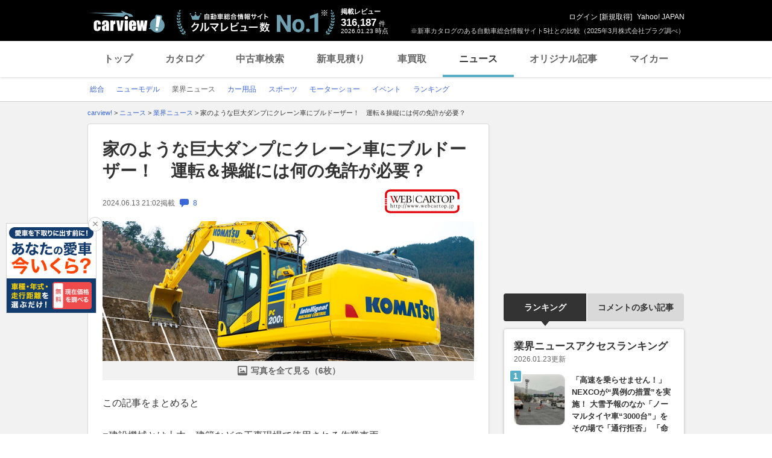

--- FILE ---
content_type: text/html;charset=UTF-8
request_url: https://carview.yahoo.co.jp/news/detail/816dbc532de04ab2e45c04f1d0df0e0c5b112bee/?mode=short
body_size: 67851
content:
<!DOCTYPE HTML>
<html lang="ja">
<head>
    
    
    <script>
        var pageData = {
            ual: {
                opttype: 'pc',
                
                
                content_id : "816dbc532de04ab2e45c04f1d0df0e0c5b112bee",
                id_type : 'shannon_article',
                
                nopv : 'false',
                mtestid : '',
                ss_join_id : '',
                ss_join_id_type : '',
            }
        };
        var TLDataContext = {
            ual: {
                pageview : {
                    opttype: 'pc',
                    
                    
                    content_id : "816dbc532de04ab2e45c04f1d0df0e0c5b112bee",
                    id_type : 'shannon_article',
                    
                    nopv : 'false',
                    mtestid : '',
                    ss_join_id : '',
                    ss_join_id_type : '',
                }
            }
        };

        window.addEventListener('pageshow', (event) => {
            if (event.persisted === true) {
                window.ualPageviewFire();
            }
        });
    </script>
    
  <script async src="https://s.yimg.jp/images/ds/managed/1/managed-ual.min.js?tk=7ded0efc-cf54-4c85-a4cc-7441b2c52745&service=carview"></script>


    <meta http-equiv="Content-Type" content="text/html; charset=utf-8">
    <meta http-equiv="Content-Style-Type" content="text/css">
    <meta http-equiv="Content-Script-Type" content="text/javascript">
    <title>家のような巨大ダンプにクレーン車にブルドーザー！　運転＆操縦には何の免許が必要？（WEB CARTOP）(ヘッドライン) | 自動車情報・ニュース - carview!</title>
    <meta name="description"
          content="　この記事をまとめると ■建設機械とは土木・建築などの工事現場で使用される作業車両 ■ブルドーザー・クレーン車・ショベルカーがその代表例だ ■建設機械を運転する際、必要となる免許について解説 　建設機械の車両分類は「特殊自動車」 　建...(ヘッドライン)">
    <meta name="keywords"
          content="自動車業界ニュース,自動車ニュース,自動車,中古車,車,クルマ,新車,輸入車,ニュース,carview,carview!,ヤフー,yahoo,カービュー,LINEヤフー">
    
    <link rel="canonical" href="https://carview.yahoo.co.jp/news/detail/816dbc532de04ab2e45c04f1d0df0e0c5b112bee/"/>
    
    
    <link rel="shortcut icon" href="https://s.yimg.jp/images/carview/pc/images/cmn/favicon.ico">
    
        <link rel="preload" href="https://s.yimg.jp/images/carview/pc/css/cmn.css" type="text/css" media="all" as="style">
        <link rel="preload" href="https://s.yimg.jp/images/carview/pc/css/news.css" type="text/css" media="all" as="style">
        
            <link rel="preload" href="https://autos-pctr.c.yimg.jp/[base64]" as="image">
            <link rel="preload" href="https://autos-pctr.c.yimg.jp/[base64]" as="image">
        
    
    <link rel="stylesheet" href="https://s.yimg.jp/images/carview/pc/css/cmn.css" type="text/css" media="all">
    <link rel="stylesheet" href="https://s.yimg.jp/images/carview/pc/css/ai_floating_bnr.css" type="text/css" media="all">
    <script src="https://yads.c.yimg.jp/js/yads-async.js"></script>
    
    <script async src="https://s.yimg.jp/images/ds/yas/ya-1.6.2.min.js"></script>
    
    <script>
window.yacmds = window.yacmds || [];
window.ya = window.ya || function(){yacmds.push(arguments)};
ya('init', "240050dcb53945e1bdd723346b774ab8", "cb362952-cae3-4035-be8a-af979a5a9978");
ya('hit', 'pageview,webPerformance');
    </script>
    <script>
    window.addEventListener('pageshow', (event) => {
        if (event.persisted === true) {
            ya('hit', 'pageview,webPerformance');
        }
    });
    </script>


    
    <!-- Google Tag Manager -->
    <script>(function(w,d,s,l,i){w[l]=w[l]||[];w[l].push({'gtm.start':
    new Date().getTime(),event:'gtm.js'});var f=d.getElementsByTagName(s)[0],
    j=d.createElement(s),dl=l!='dataLayer'?'&l='+l:'';j.async=true;j.src=
    'https://www.googletagmanager.com/gtm.js?id='+i+dl;f.parentNode.insertBefore(j,f);
    })(window,document,'script','dataLayer','GTM-KH268M2Z');</script>
    <!-- End Google Tag Manager -->


    <meta name="_csrf" content="As3kcmkBGgC7TuubKI2IJvgYuNKUplrkbzQFg-msoGq8qfBRjMWKgj3vtkYPzibRmCieZ4IcwG7ZCsQPoYTgSPHhTRBFGrNwqLnWj0XVG2Dzk3Olc1gX1fyG8Tia1YplSyVAuD_o" />
    <meta name="_csrf_mota" content="As3kcmkBTRlUoWlzmvUmBQU1dIaxD-G1XYBEVr2l5Co4xQqgjN2kBCE8rl7CjG_kxKwa5aKdhaFzMuNqc7k57gWhOj0AZcRb0CR4PMAFJowWMHc19_2z5ibs8NPlpFAwSl6SpGwz" />
    <link rel="stylesheet" href="https://s.yimg.jp/images/carview/pc/css/news.css" type="text/css" media="all">
    
<!--facebook-->
<meta property="og:title" content="家のような巨大ダンプにクレーン車にブルドーザー！　運転＆操縦には何の免許が必要？（WEB CARTOP）(ヘッドライン) | 自動車情報・ニュース - carview!">
<meta property="og:description" content="　この記事をまとめると ■建設機械とは土木・建築などの工事現場で使用される作業車両 ■ブルドーザー・クレーン車・ショベルカーがその代表例だ ■建設機械を運転する際、必要となる免許について解説 　建設機械の車両分類は「特殊自動車」 　建...(ヘッドライン)">
<meta property="og:url" content="https://carview.yahoo.co.jp/news/detail/816dbc532de04ab2e45c04f1d0df0e0c5b112bee/">
<meta property="og:image" content="https://autos-pctr.c.yimg.jp/[base64]">
<meta property="og:type" content="article">
<meta property="og:site_name" content="日本最大級のクルマ総合情報サイト、カービュー!">
<meta property="fb:app_id" content="387886177990954">
<!--facebook/-->

    <script type="text/javascript" src="https://s.yimg.jp/images/carview/tech/js/common/analytics/cv-analytics-custom-event-2.0.0.min.js?v=20220927"></script>
</head>

<body class="yj990 carview-news cv-base_design">


<!-- Google Tag Manager (noscript) -->
<noscript>
    <iframe src="https://www.googletagmanager.com/ns.html?id=GTM-KH268M2Z"
                  height="0" width="0" style="display:none;visibility:hidden"></iframe>
</noscript>
<!-- End Google Tag Manager (noscript) -->



<script>
    (function(i,s,o,g,r,a,m){i['GoogleAnalyticsObject']=r;i[r]=i[r]||function(){
    (i[r].q=i[r].q||[]).push(arguments)},i[r].l=1*new Date();a=s.createElement(o),
    m=s.getElementsByTagName(o)[0];a.async=1;a.src=g;m.parentNode.insertBefore(a,m)
    })(window,document,'script','//www.google-analytics.com/analytics.js','ga');

    ga('create', 'UA-50879924-3', 'carview.yahoo.co.jp');
    ga('send', 'pageview');

    window.addEventListener('pageshow', (event) => {
        if (event.persisted === true) {
            ga('send', 'pageview');
        }
    });
</script>

<!-- GA4 -->
<script async src="https://www.googletagmanager.com/gtag/js?id=G-LKP6YGDEPH"></script>
<script>
    window.dataLayer = window.dataLayer || [];
    function gtag(){dataLayer.push(arguments);}
    gtag('js', new Date());

    gtag('config', 'G-LKP6YGDEPH', {
        'cookie_domain': window.location.hostname
    });

    window.addEventListener('pageshow', (event) => {
        if (event.persisted === true) {
            gtag('event', 'page_view');
        }
    });
</script>


<div id="wrapper">

    <div id="header">
    <span class="yjGuid"><a name="yjPagetop" id="yjPagetop"></a><img src="https://s.yimg.jp/yui/jp/tmpl/1.1.0/audionav.gif" width="1" height="1" alt="このページの先頭です"></span>
    <span class="yjSkip"><a href="#yjContentsStart"><img src="https://s.yimg.jp/yui/jp/tmpl/1.1.0/audionav.gif" alt="このページの本文へ" width="1" height="1" ></a></span>

    <div id="sh"><!--CustomLogger #sh-->
        <div class="header_common--wrapper">
            <div class="header_common">
                
                
                    <p class="header_common--logo">
                        
                        <a href="https://carview.yahoo.co.jp/">
                        
                        <img src="https://s.yimg.jp/images/carview/common/images/svg/logo_carview_white_large.svg" alt="carview!" width="130" height="36">
                        
                        </a>
                        
                    </p>
                
                
                    <div class="header_common--review_appeal">
                        <img src="https://s.yimg.jp/images/carview/pc/images/cmn/header_car-review_no1.png" alt="自動車総合情報サイト クルマレビュー数 No.1" width="262" height="42">
                        <div class="header_common--review_appeal--note">※新車カタログのある自動車総合情報サイト5社との比較（2025年3月株式会社プラグ調べ）</div>
                    </div>
                    <div class="header_common--review_number">
                        <div class="header_common--review_number--ttl">掲載レビュー</div>
                        <div class="header_common--review_number--count"><a href="https://carview.yahoo.co.jp/ncar/catalog/" data-cl-params="_cl_link:rvwlnk;"><p>316,187</p><div class="size_small">件</div></a></div>
                        <div class="header_common--review_number--time"><time>2026.01.23</time>時点</div>
                    </div>
                    <div class="header_common--user_info">
                        <div class="header_common--user_info--name"><a href="https://login.yahoo.co.jp/config/login?.src=auto&amp;.done=https%3A%2F%2Fcarview.yahoo.co.jp%2Fnews%2Fdetail%2F816dbc532de04ab2e45c04f1d0df0e0c5b112bee%2F%3Fmode%3Dshort">ログイン</a> [<a href="https://account.edit.yahoo.co.jp/registration?.src=www&amp;.done=https%3A%2F%2Fcarview.yahoo.co.jp%2Fnews%2Fdetail%2F816dbc532de04ab2e45c04f1d0df0e0c5b112bee%2F%3Fmode%3Dshort">新規取得</a>]</div>
                        
                        <div class="header_common--user_info--ylogo"><a href="https://www.yahoo.co.jp/">Yahoo! JAPAN</a></div>
                    </div>
                
            </div>
        </div>
    </div><!--ULT /#sh-->

    
        <div id="h_nav"><!--ULT #h_nav-->
            <div class="global_nav_wrapper">
                <nav class="global_nav">
                    <a class="global_nav--item" data-cl-params="_cl_link:top;" href="https://carview.yahoo.co.jp/" data-cl_cl_index="1">トップ</a>
                    <a class="global_nav--item" data-cl-params="_cl_link:ctl;" href="https://carview.yahoo.co.jp/ncar/catalog/" data-cl_cl_index="2">カタログ</a>
                    <a class="global_nav--item" data-cl-params="_cl_link:ucr;" href="https://ucar.carview.yahoo.co.jp/" data-cl_cl_index="3">中古車検索</a>
                    <a class="global_nav--item" data-cl-params="_cl_link:estm;" href="https://carviewform.yahoo.co.jp/newcar/?utm_source=carview&amp;utm_medium=referral&amp;utm_campaign=cv_glonavi_pc&amp;src=cv_glonavi_pc" data-cl_cl_index="4">新車見積り</a>
                    <a class="global_nav--item" data-cl-params="_cl_link:asmt;" href="https://kaitori.carview.co.jp/?src=yahooautos_kaitori_glonavi_pc" data-cl_cl_index="5">車買取</a>
                    <a class="global_nav--item is-current" data-cl-params="_cl_link:news;" href="https://carview.yahoo.co.jp/news/" data-cl_cl_index="6">ニュース</a>
                    <a class="global_nav--item" data-cl-params="_cl_link:art;" href="https://carview.yahoo.co.jp/article/" data-cl_cl_index="7">オリジナル記事</a>
                    <a class="global_nav--item" data-cl-params="_cl_link:myc;" href="https://mycar.yahoo.co.jp/" data-cl_cl_index="8">マイカー</a>
                </nav>
            </div>

        </div><!--ULT /#h_nav-->
    
</div><!--/#header-->


    <div id="header">
        <div id="h_subnav"><!--CustomLogger #h_subnav-->
    <div class="nav-regional">
        <div class="content">
            <ul>
                <li>
                    <a href="/news/">
                        <span>総合</span>
                    </a>
                </li>
                <li>
                    <a href="/news/newmodel/">
                        <span>ニューモデル</span>
                    </a>
                </li>
                <li>
                    <a href="/news/market/" class="current">
                        <span>業界ニュース</span>
                    </a>
                </li>
                <li>
                    <a href="/news/goods/">
                        <span>カー用品</span>
                    </a>
                </li>
                <li>
                    <a href="/news/motorsports/">
                        <span>スポーツ</span>
                    </a>
                </li>
                <li>
                    <a href="/news/motorshow/">
                        <span>モーターショー</span>
                    </a>
                </li>
                <li>
                    <a href="/news/event/">
                        <span>イベント</span>
                    </a>
                </li>
                <li>
                    <a href="/news/ranking/">
                        <span>ランキング</span>
                    </a>
                </li>
            </ul>
        </div>
    </div>
</div><!--CustomLogger #h_subnav-->

    </div><!--/#header-->

    <div id="emg">
        <script defer src="https://s.yimg.jp/images/templa/mhdemg/v2/templa.min.js"></script>
<script>
    window.addEventListener('DOMContentLoaded', function () {
        if (typeof YAHOO !== 'undefined' && typeof YAHOO.JP !== 'undefined' && typeof YAHOO.JP.templa.EMG !== 'undefined' && typeof YAHOO.JP.templa.EMG.load !== 'undefined') {
            YAHOO.JP.templa.EMG.load({
                device_id: 'pc',
                disable_emg1: false,
                disable_emg2: false,
                disable_emg3: false
            });
        }
    }, false);
</script>
<div id="TEMPLA_EMG"></div>
    </div>

    <hr class="yjSeparation">
    <div id="contents">
        <div id="bclst"><!--CustomLogger #bclst-->
<div id="yjContentsHeader">
    <div id="yjBreadcrumbs">
        <p itemscope itemtype="http://schema.org/BreadcrumbList">
            <span class="yjGuid">現在位置：</span>
            <span itemprop="itemListElement" itemscope itemtype="http://schema.org/ListItem">
                <a href="/" itemprop="item">
                    <span itemprop="name">carview!</span>
                </a>
                &gt;
                <meta itemprop="position" content="1">
            </span>

            <span itemprop="itemListElement" itemscope itemtype="http://schema.org/ListItem">
                <a href="/news/" itemprop="item">
                    <span itemprop="name">ニュース</span>
                </a>
                
                
                    &gt;
                
                <meta itemprop="position" content="2">
            </span><span itemprop="itemListElement" itemscope itemtype="http://schema.org/ListItem">
                <a href="/news/market/" itemprop="item">
                    <span itemprop="name">業界ニュース</span>
                </a>
                
                
                    &gt;
                
                <meta itemprop="position" content="3">
            </span><span itemprop="itemListElement" itemscope itemtype="http://schema.org/ListItem">
                
                <span itemprop="name">家のような巨大ダンプにクレーン車にブルドーザー！　運転＆操縦には何の免許が必要？</span>
                
                <meta itemprop="position" content="4">
            </span>
        </p>
    </div><!--/#yjBreadcrumbs-->
</div><!--/#yjContentsHeader-->
</div><!--CustomLogger /#bclst-->

        <noscript>
    <div id="cmnAnnounce">
        <div class="jsOff">
            <p class="st01">現在JavaScriptが無効になっています。Carview!のすべての機能を利用するためには、JavaScriptの設定を有効にしてください。</p>
            <p class="st02">JavaScriptの設定を変更する方法は<a href="https://support.yahoo-net.jp/noscript">こちら</a>。</p>
        </div>
    </div><!--/#cmnAnnounce-->
</noscript>


        <div id="yjContentsBody">
			<span class="yjGuid">
				<a name="yjContentsStart" id="yjContentsStart"></a>
				<img src="https://s.yimg.jp/yui/jp/tmpl/1.1.0/audionav.gif" alt="ここから本文です" width="1" height="1">
			</span>
            <div id="yjMain">
                <div class="yjMainGrid">
                    <div class="article_cont--wrapper">
                        <!-- 記事本体/ -->
                        <div class="article_cont">

                            <div id="knittl"><!--CustomLogger #knittl-->
    <!-- 記事見出し/ -->
    <div class="article_cont--head">
        <h1 class="article_cont--head--ttl">
            <a href="/news/detail/816dbc532de04ab2e45c04f1d0df0e0c5b112bee/" class="article_cont--head--ttl--link">家のような巨大ダンプにクレーン車にブルドーザー！　運転＆操縦には何の免許が必要？</a>
        </h1>
        
        <div class="article_cont--head--info">
            <div class="article_cont--head--info--time">
                <time class="article_cont--head--info--time--published"
                      datetime="2024-06-13T21:02:24+09:00"
                      datepublished="2024-06-13T21:02:24+09:00">2024.06.13 21:02</time>
                <span class="article_cont--head--info--time--published--text">掲載</span>
                
                
                <a href="/news/detail/816dbc532de04ab2e45c04f1d0df0e0c5b112bee/comment/"
                   rel="nofollow"
                   class="article_cont--head--info--time--link">
                    <span class="comment_num"><span class="ico_comment"></span>8</span>
                </a>
            </div>
            <div class="article_cont--head--info--cp_logo">
                <a href="https://www.webcartop.jp"
                   class="article_cont_head--info--cp_logo--link"
                   target="_blank" rel="noopener"
                   data-cl-params="_cl_link:origin_wct;"
                   data-ya-name="link_news_cp_wct"
                   data-ya-action="click_pc"
                   data-ya-category="logo"
                   onclick="CvAnalytics.prototype.clickEvent(this)">
                    <img src="https://s.yimg.jp/images/carview/pc/images/cp/webcartop_logo_170_40.gif" alt="情報提供：WEB CARTOP"
                         data-ya-name="link_news_cp_wct"
                         data-ya-action="impression_pc"
                         data-ya-category="logo"
                         width="160" height="40"
                         onload="CvAnalytics.prototype.loadEvent(this)">
                </a>
            </div>
        </div>
    </div>
    <!-- /記事見出し -->
</div><!--CustomLogger /#knittl-->


                            <div id="ual_digest"><!--CustomLogger #ual_digest-->
                                <div data-ual-view-type="digest" data-ual="content_id:816dbc532de04ab2e45c04f1d0df0e0c5b112bee">
                                    
    <!-- 記事写真/ -->
    <div class="article_cont--photo">
        <div class="article_cont--photo--main_img article_cont--photo--main_img-short">
            <a href="/news/detail/816dbc532de04ab2e45c04f1d0df0e0c5b112bee/photo/" rel="nofollow">
                <picture>
                    <source srcset="https://autos-pctr.c.yimg.jp/[base64]" type="image/webp">
                    <img src="https://autos-pctr.c.yimg.jp/[base64]" alt="家のような巨大ダンプにクレーン車にブルドーザー！　運転＆操縦には何の免許が必要？" width="618" height="412">
                </picture>
            </a>
        </div>
        
        <div class="article_cont--photo--main_img--more">
            <a href="/news/detail/816dbc532de04ab2e45c04f1d0df0e0c5b112bee/photo/"
               class="article_cont--photo--main_img--btn"
               rel="nofollow"
               data-cl-params="_cl_link:imglnk;">写真を全て見る（6枚）</a>
        </div>
    </div>
    <!-- /記事写真 -->


                                    
    <div class="article_cont--body">
        <!-- article_contents or news_contents -->
        <div id="news_contents">
            <div class="article_cont--body--sentence">
                <div class="article_cont--body--sentence--inner">
                    
                        <p>　この記事をまとめると<br><br> ■建設機械とは土木・建築などの工事現場で使用される作業車両</p>
                        <p>
                            <a href="https://www.webcartop.jp/2019/04/358352/"
                               data-ya-name="link_news_cp_wct"
                               data-ya-action="click_pc"
                               data-ya-category="middle_text"
                               onclick="CvAnalytics.prototype.clickEvent(this)"
                               data-cl-params="_cl_link:txtlnk;" target="_blank">聞かれてみると答えられない！　なぜクルマにフォークリフトのような後輪操舵は存在しないのか</a>
                        </p>
                        <p> ■ブルドーザー・クレーン車・ショベルカーがその代表例だ<br><br> ■建設機械を運転する際、必要となる免許について解説<br><br> 　建設機械の車両分類は「特殊自動車」<br><br> 　建設機械とは土木・建築などの工事現場で、作業車両として使用される機械全般のことをいう。ブルドーザー・クレーン車・ショベルカーがその代表的なものだ。小型・中型車両は道路工事などで見かけることも多いが、大型のものは閉鎖された現場で使用されることが多く、なかなか目にする機会がない。</p>
                    
                    
                    <div class="article_cont--body--sentence--more">
                        <a href="/news/detail/816dbc532de04ab2e45c04f1d0df0e0c5b112bee/"
                           class="article_cont--body--sentence--btn"
                           data-cl-params="_cl_link:more;"
                           data-ual-gotocontent>記事全文を読む</a>
                    </div>
                </div>
                <!-- キャンペーンテキスト-->
                
                <!-- /キャンペーンテキスト -->
            </div>
        </div>
        <!-- /article_contents or news_contents -->
    </div>

                                </div>
                            </div>
                            <!--CustomLogger /#ual_digest-->

                            <div id="rltlnk"><!--CustomLogger #rltlnk-->
    <!-- 関連記事/ -->
    <div class="article_cont--related_article">
        <h2 class="article_cont--related_article--ttl">関連記事</h2>
        <ul class="article_cont--related_article--list">
            <li class="article_cont--related_article--list--item">
                <a href="https://www.webcartop.jp/2019/04/358352/" target="_blank" rel="noopener"
                   class="article_cont--related_article--list--item--link"
                   data-cl-params="_cl_link:rltlnk_wct;"
                   data-ya-name="link_news_cp_wct"
                   data-ya-action="click_pc"
                   data-ya-category="816dbc532de04ab2e45c04f1d0df0e0c5b112bee_text"
                   onclick="CvAnalytics.prototype.clickEvent(this)">聞かれてみると答えられない！　なぜクルマにフォークリフトのような後輪操舵は存在しないのか</a>
            </li>
            <li class="article_cont--related_article--list--item">
                <a href="https://www.webcartop.jp/2024/04/1333724/" target="_blank" rel="noopener"
                   class="article_cont--related_article--list--item--link"
                   data-cl-params="_cl_link:rltlnk_wct;"
                   data-ya-name="link_news_cp_wct"
                   data-ya-action="click_pc"
                   data-ya-category="816dbc532de04ab2e45c04f1d0df0e0c5b112bee_text"
                   onclick="CvAnalytics.prototype.clickEvent(this)">うぉぉぉ！　バスなのに線路も走れるだと!?　徳島県で実用化された「DMV」が「少年の夢」感アリアリで胸熱すぎる</a>
            </li>
            <li class="article_cont--related_article--list--item">
                <a href="https://www.webcartop.jp/2024/02/1277159/" target="_blank" rel="noopener"
                   class="article_cont--related_article--list--item--link"
                   data-cl-params="_cl_link:rltlnk_wct;"
                   data-ya-name="link_news_cp_wct"
                   data-ya-action="click_pc"
                   data-ya-category="816dbc532de04ab2e45c04f1d0df0e0c5b112bee_text"
                   onclick="CvAnalytics.prototype.clickEvent(this)">かわいい見た目にダマされちゃいかん！　ミニショベルは簡易的な建設機械かと思ったらハイテクっぷりがヤバかった</a>
            </li>
            <li class="article_cont--related_article--list--item">
                <a href="https://www.webcartop.jp/2023/11/1234130/" target="_blank" rel="noopener"
                   class="article_cont--related_article--list--item--link"
                   data-cl-params="_cl_link:rltlnk_wct;"
                   data-ya-name="link_news_cp_wct"
                   data-ya-action="click_pc"
                   data-ya-category="816dbc532de04ab2e45c04f1d0df0e0c5b112bee_text"
                   onclick="CvAnalytics.prototype.clickEvent(this)">「巨大ロボ」をガチで買って操縦できる時代がキター！　４億円の「アーカックス」が胸熱すぎる!!</a>
            </li>
            <li class="article_cont--related_article--list--item">
                <a href="https://www.webcartop.jp/2024/03/1305995/" target="_blank" rel="noopener"
                   class="article_cont--related_article--list--item--link"
                   data-cl-params="_cl_link:rltlnk_wct;"
                   data-ya-name="link_news_cp_wct"
                   data-ya-action="click_pc"
                   data-ya-category="816dbc532de04ab2e45c04f1d0df0e0c5b112bee_text"
                   onclick="CvAnalytics.prototype.clickEvent(this)">日本が誇る重機メーカー「コマツ」がF1にカムバック……って何か意外！　じつは過去にはパーツ供給なども行っていた!!</a>
            </li>
        </ul>
    </div>
    <!-- /関連記事 -->
</div>
<!-- /CustomLogger #rltlnk-->

                            <!--CustomLogger #rltinf-->
    <div class="article_cont--sns"><!-- SNS・CPロゴ/ -->
        <div id="snsbtn"><!--CustomLogger #snsbtn-->
            <ul class="article_cont--sns--list">
                <li class="article_cont--sns--list--item">
                    <a href="https://www.facebook.com/sharer/sharer.php?u=https%3A%2F%2Fcarview.yahoo.co.jp%2Fnews%2Fdetail%2F816dbc532de04ab2e45c04f1d0df0e0c5b112bee%2F&amp;t=%E5%AE%B6%E3%81%AE%E3%82%88%E3%81%86%E3%81%AA%E5%B7%A8%E5%A4%A7%E3%83%80%E3%83%B3%E3%83%97%E3%81%AB%E3%82%AF%E3%83%AC%E3%83%BC%E3%83%B3%E8%BB%8A%E3%81%AB%E3%83%96%E3%83%AB%E3%83%89%E3%83%BC%E3%82%B6%E3%83%BC%EF%BC%81%E3%80%80%E9%81%8B%E8%BB%A2%EF%BC%86%E6%93%8D%E7%B8%A6%E3%81%AB%E3%81%AF%E4%BD%95%E3%81%AE%E5%85%8D%E8%A8%B1%E3%81%8C%E5%BF%85%E8%A6%81%EF%BC%9F++%7C+%E8%87%AA%E5%8B%95%E8%BB%8A%E6%83%85%E5%A0%B1%E3%82%B5%E3%82%A4%E3%83%88%E3%80%90%E6%96%B0%E8%BB%8A%E3%83%BB%E4%B8%AD%E5%8F%A4%E8%BB%8A%E3%80%91+-+carview%21" target="_blank" rel="noopener" class="article_cont--sns--list--item--link">
                        <img src="https://s.yimg.jp/images/carview/common/images/png/icon_sns-facebook.png" width="40" height="40" loading="lazy" alt="Facebook">
                    </a>
                </li>
                <li class="article_cont--sns--list--item">
                    <a href="https://twitter.com/share?url=https%3A%2F%2Fcarview.yahoo.co.jp%2Fnews%2Fdetail%2F816dbc532de04ab2e45c04f1d0df0e0c5b112bee%2F&amp;text=%E5%AE%B6%E3%81%AE%E3%82%88%E3%81%86%E3%81%AA%E5%B7%A8%E5%A4%A7%E3%83%80%E3%83%B3%E3%83%97%E3%81%AB%E3%82%AF%E3%83%AC%E3%83%BC%E3%83%B3%E8%BB%8A%E3%81%AB%E3%83%96%E3%83%AB%E3%83%89%E3%83%BC%E3%82%B6%E3%83%BC%EF%BC%81%E3%80%80%E9%81%8B%E8%BB%A2%EF%BC%86%E6%93%8D%E7%B8%A6%E3%81%AB%E3%81%AF%E4%BD%95%E3%81%AE%E5%85%8D%E8%A8%B1%E3%81%8C%E5%BF%85%E8%A6%81%EF%BC%9F++%7C+%E8%87%AA%E5%8B%95%E8%BB%8A%E6%83%85%E5%A0%B1%E3%82%B5%E3%82%A4%E3%83%88%E3%80%90%E6%96%B0%E8%BB%8A%E3%83%BB%E4%B8%AD%E5%8F%A4%E8%BB%8A%E3%80%91+-+carview%21" target="_blank" rel="noopener" class="article_cont--sns--list--item--link">
                        <img src="https://s.yimg.jp/images/carview/common/images/svg/ico_sns-x.svg" width="40" height="40" loading="lazy" alt="X（旧Twitter）">
                    </a>
                </li>
                <li class="article_cont--sns--list--item">
                    <a href="https://social-plugins.line.me/lineit/share?url=https%3A%2F%2Fcarview.yahoo.co.jp%2Fnews%2Fdetail%2F816dbc532de04ab2e45c04f1d0df0e0c5b112bee%2F%3Fsid%3Dcv" target="_blank" rel="noopener" class="article_cont--sns--list--item--link">
                        <img src="https://s.yimg.jp/images/carview/common/images/png/icon_sns-line.png" width="40" height="40" loading="lazy" alt="LINE">
                    </a>
                </li>
                <li class="article_cont--sns--list--item">
                    <a href="http://b.hatena.ne.jp/entry/https%3A%2F%2Fcarview.yahoo.co.jp%2Fnews%2Fdetail%2F816dbc532de04ab2e45c04f1d0df0e0c5b112bee%2F%3Fsid%3Dcv" target="_blank" rel="noopener" class="article_cont--sns--list--item--link">
                        <img src="https://s.yimg.jp/images/carview/common/images/png/icon_sns-b_hatena.png" width="40" height="40" loading="lazy" alt="はてなブックマーク">
                    </a>
                </li>
                <li class="article_cont--sns--list--item">
                    <a href="https://minkara.carview.co.jp/redirect/nanisiteru.aspx?ti=%E5%AE%B6%E3%81%AE%E3%82%88%E3%81%86%E3%81%AA%E5%B7%A8%E5%A4%A7%E3%83%80%E3%83%B3%E3%83%97%E3%81%AB%E3%82%AF%E3%83%AC%E3%83%BC%E3%83%B3%E8%BB%8A%E3%81%AB%E3%83%96%E3%83%AB%E3%83%89%E3%83%BC%E3%82%B6%E3%83%BC%EF%BC%81%E3%80%80%E9%81%8B%E8%BB%A2%EF%BC%86%E6%93%8D%E7%B8%A6...++%7C+%E8%87%AA%E5%8B%95%E8%BB%8A%E6%83%85%E5%A0%B1%E3%82%B5%E3%82%A4%E3%83%88%E3%80%90%E6%96%B0%E8%BB%8A%E3%83%BB%E4%B8%AD%E5%8F%A4%E8%BB%8A%E3%80%91+-+carview%21&amp;url=https%3A%2F%2Fcarview.yahoo.co.jp%2Fnews%2Fdetail%2F816dbc532de04ab2e45c04f1d0df0e0c5b112bee%2F%3Fsid%3Dcv" target="_blank" rel="noopener" class="article_cont--sns--list--item--link">
                        <img src="https://s.yimg.jp/images/carview/common/images/png/icon_sns-minkara.png" width="40" height="40" loading="lazy" alt="みんカラ">
                    </a>
                </li>
            </ul>
        </div>
        <!--CustomLogger /#snsbtn-->
        <div id="origin"><!--CustomLogger #origin-->
            <div class="article_cont--sns--cp_logo">
                <a href="https://www.webcartop.jp" target="_blank" rel="noopener"
                   class="article_cont_head--info--cp_logo--link"
                   data-cl-params="_cl_link:origin_wct;"
                   data-ya-name="link_news_cp_wct"
                   data-ya-action="click_pc"
                   data-ya-category="logo"
                   onclick="CvAnalytics.prototype.clickEvent(this)">
                    <img src="https://s.yimg.jp/images/carview/pc/images/cp/webcartop_logo_170_40.gif" alt="情報提供：WEB CARTOP"
                         data-ya-name="link_news_cp_wct"
                         data-ya-action="impression_pc"
                         data-ya-category="logo"
                         width="160" height="40"
                         onload="CvAnalytics.prototype.loadEvent(this)">
                </a>
            </div>
        </div><!--CustomLogger /#origin-->
    </div><!-- /SNS・CPロゴ -->

    <!-- 著者情報/ -->
    <div class="article_cont--writer_info">文：WEB CARTOP トラック魂編集部</div>
    <!-- /著者情報 -->


                            <div id="rlttag"><!--CustomLogger #rlttag-->
    <!-- 関連タグ/ -->
    <div class="article_cont--related_tag">
        <h3 class="article_cont--related_tag--ttl">関連タグ</h3>
        
    </div>
    <!-- /関連タグ -->
</div><!--CustomLogger /#rlttag-->

                            <!-- キャンペーンテキスト-->
                            
                                <div id="ual_cp" class="article_cont--mycar_link article_cont--mycar_link-unconditional">
                                    <a class="article_cont--mycar_link--txt"
                                       target="_blank"
                                       rel="noopener"
                                       href="https://carview.yahoo.co.jp/info/2026/01/gasoline-cp/?utm_source=ftbnr&amp;utm_medium=banner&amp;utm_campaign=speo"
                                       data-cl-params="_cl_link:cvcp_lnk;">【キャンペーン】第2・4金土日は5円/L引き！ガソリン・軽油をお得に給油！（要マイカー登録＆特定情報の入力）</a>
                                </div>
                            
                            <!-- /キャンペーンテキスト -->
                            <!--CustomLogger #rltinf-->
    <div id="rltnews"><!--CustomLogger #rltnews-->
        <!-- こんな記事も読まれています -->
        <div class="other_article">
            <h2 class="other_article--ttl">こんな記事も読まれています</h2>
            <div class="other_article--list js-slider_common_col3">
                <div class="other_article--list--item">
                    <div class="other_article--list--item--img">
                        <img src="https://mitsumame-pctr.c.yimg.jp/YW27FP8CqY1WhyJI7k6iOVbcdJ4VnjUODWU7yyIh-EGTahbdba3NF6iUZBMfoY9eilK7jqUfClftEGzwkirDI-iFj1GmSVfB4s2VZd9PU08d0K5DNHUkQyS4czwF00fm5ZlkNu33PgU0h7LZbC5Scw==" alt="スバル、3Dプリンターで金型開発期間を50%以上短縮…ストラタシスの新型T25高速ヘッド導入"
                             width="198" height="132" loading="lazy">
                    </div>
                    <div class="other_article--list--item--body">
                        <div class="other_article--list--item--body--contents_txt">
                            <a href="https://carview.yahoo.co.jp/news/detail/20e46db1fbcf32ce3297e88eeef1aea5f510121a/?mode=top" data-cl-params="_cl_link:main;">スバル、3Dプリンターで金型開発期間を50%以上短縮…ストラタシスの新型T25高速ヘッド導入</a>
                        </div>
                        <div class="other_article--list--item--body--sub_txt">
                            <time class="other_article--list--item--body--sub_txt--date"
                                  datetime="2026-01-23T11:56:04+09:00">2026.01.23</time>
                            <div class="other_article--list--item--body--sub_txt--category">レスポンス</div>
                        </div>
                    </div>
                </div>
                <div class="other_article--list--item">
                    <div class="other_article--list--item--img">
                        <img src="https://mitsumame-pctr.c.yimg.jp/YW27FP8CqY1WhyJI7k6iOVbcdJ4VnjUODWU7yyIh-EGTahbdba3NF6iUZBMfoY9eVMBv0hzV4FZ8lthlEUG4qKD3v5zwVh_nbA4Zxni6lT7wPcmMFvida6rVpZMCjaaL9AHBNONgbqMmLjuRc6XZWg==" alt="「猫の写真」を投稿すると100円、愛好家にブッ刺さる神企画！日産の調査によると「駐車場で猫を見たことがある」ひとは全体の約75％"
                             width="198" height="132" loading="lazy">
                    </div>
                    <div class="other_article--list--item--body">
                        <div class="other_article--list--item--body--contents_txt">
                            <a href="https://carview.yahoo.co.jp/news/detail/030bf10c623123e4c37e1e8788c8c9308332ca09/?mode=top" data-cl-params="_cl_link:main;">「猫の写真」を投稿すると100円、愛好家にブッ刺さる神企画！日産の調査によると「駐車場で猫を見たことがある」ひとは全体の約75％</a>
                        </div>
                        <div class="other_article--list--item--body--sub_txt">
                            <time class="other_article--list--item--body--sub_txt--date"
                                  datetime="2026-01-23T11:55:00+09:00">2026.01.23</time>
                            <div class="other_article--list--item--body--sub_txt--category">月刊自家用車WEB</div>
                        </div>
                    </div>
                </div>
                <div class="other_article--list--item">
                    <div class="other_article--list--item--img">
                        <img src="https://mitsumame-pctr.c.yimg.jp/YW27FP8CqY1WhyJI7k6iOVbcdJ4VnjUODWU7yyIh-EGTahbdba3NF6iUZBMfoY9ezVCYuZkcIyFsOoTw6d79fj2Irqf1VrrA_LuhF8v-HZgUFt8NhiKr4vcW8-LgaoftwGh5KtQU0QB4N0tX5S7UyQ==" alt="［1億5000万円で落札］倉庫で眠っていた鉄くず同然の事故車。実は世界に338台の幻の名車だった。フェラーリを突き放した奇跡のモデル"
                             width="198" height="132" loading="lazy">
                    </div>
                    <div class="other_article--list--item--body">
                        <div class="other_article--list--item--body--contents_txt">
                            <a href="https://carview.yahoo.co.jp/news/detail/ec3ef70abf847bde80cc106f58ce69bd5d39ef30/?mode=top" data-cl-params="_cl_link:main;">［1億5000万円で落札］倉庫で眠っていた鉄くず同然の事故車。実は世界に338台の幻の名車だった。フェラーリを突き放した奇跡のモデル</a>
                        </div>
                        <div class="other_article--list--item--body--sub_txt">
                            <time class="other_article--list--item--body--sub_txt--date"
                                  datetime="2026-01-23T11:55:00+09:00">2026.01.23</time>
                            <div class="other_article--list--item--body--sub_txt--category">月刊自家用車WEB</div>
                        </div>
                    </div>
                </div>
                <div class="other_article--list--item">
                    <div class="other_article--list--item--img">
                        <img src="https://mitsumame-pctr.c.yimg.jp/YW27FP8CqY1WhyJI7k6iOVbcdJ4VnjUODWU7yyIh-EGTahbdba3NF6iUZBMfoY9eSUnmxseTH3MNW6i8uQmS2XVc0BFjb7v4HncXyKPzEvCgHA0Rdix4pBZ5PvTpUyyubE4BqnkecVHbIz0hxX0UPg==" alt="充電式だから配線不要。あらゆる車種に対応、誰でもカンタンに取り付けOK！ 買ってすぐ使える防水モデル「id-C5Pro」を紹介"
                             width="198" height="132" loading="lazy">
                    </div>
                    <div class="other_article--list--item--body">
                        <div class="other_article--list--item--body--contents_txt">
                            <a href="https://carview.yahoo.co.jp/news/detail/fcf8e2d566dfa9fd93e37c0f7f8945f10a640f95/?mode=top" data-cl-params="_cl_link:main;">充電式だから配線不要。あらゆる車種に対応、誰でもカンタンに取り付けOK！ 買ってすぐ使える防水モデル「id-C5Pro」を紹介</a>
                        </div>
                        <div class="other_article--list--item--body--sub_txt">
                            <time class="other_article--list--item--body--sub_txt--date"
                                  datetime="2026-01-23T11:55:00+09:00">2026.01.23</time>
                            <div class="other_article--list--item--body--sub_txt--category">WEBヤングマシン</div>
                        </div>
                    </div>
                </div>
                <div class="other_article--list--item">
                    <div class="other_article--list--item--img">
                        <img src="https://mitsumame-pctr.c.yimg.jp/YW27FP8CqY1WhyJI7k6iOVbcdJ4VnjUODWU7yyIh-EGTahbdba3NF6iUZBMfoY9eOQ66-y9Ap-HRetaCaLlbNwk-mDV7_yX9O3gX9oxCAKSM5JzMSg2uYMTmASZQqYYj8qh6pX6uZ6RXyDXllx295g==" alt="「トラス」と「トレリス」は同じ？　別モノ？　バイクのフレーム構造に見られる呼び名の違いとは？"
                             width="198" height="132" loading="lazy">
                    </div>
                    <div class="other_article--list--item--body">
                        <div class="other_article--list--item--body--contents_txt">
                            <a href="https://carview.yahoo.co.jp/news/detail/a8ffac75b24ee4d11a8148c96f543a7673cd71fb/?mode=top" data-cl-params="_cl_link:main;">「トラス」と「トレリス」は同じ？　別モノ？　バイクのフレーム構造に見られる呼び名の違いとは？</a>
                        </div>
                        <div class="other_article--list--item--body--sub_txt">
                            <time class="other_article--list--item--body--sub_txt--date"
                                  datetime="2026-01-23T11:55:00+09:00">2026.01.23</time>
                            <div class="other_article--list--item--body--sub_txt--category">バイクのニュース </div>
                        </div>
                    </div>
                </div>
                <div class="other_article--list--item">
                    <div class="other_article--list--item--img">
                        <img src="https://mitsumame-pctr.c.yimg.jp/YW27FP8CqY1WhyJI7k6iOVbcdJ4VnjUODWU7yyIh-EGTahbdba3NF6iUZBMfoY9e0vPmpaZ4T8zFDO7HzrvenBYaUGmQCdnchv2f-zGpn7A1G7fHjuz4izWpWTNtl6Z_ImxSOTT4pED4Dyu07M6DNg==" alt="先輩たちに紛れ込むF1参戦初年度は“非常に困難な挑戦”とアウディ。しかし2030年には頂点目指す「そのためのあらゆる手段がある」"
                             width="198" height="132" loading="lazy">
                    </div>
                    <div class="other_article--list--item--body">
                        <div class="other_article--list--item--body--contents_txt">
                            <a href="https://carview.yahoo.co.jp/news/detail/e7adab322ebaa78d22704031f5d7091702812bcc/?mode=top" data-cl-params="_cl_link:main;">先輩たちに紛れ込むF1参戦初年度は“非常に困難な挑戦”とアウディ。しかし2030年には頂点目指す「そのためのあらゆる手段がある」</a>
                        </div>
                        <div class="other_article--list--item--body--sub_txt">
                            <time class="other_article--list--item--body--sub_txt--date"
                                  datetime="2026-01-23T11:51:00+09:00">2026.01.23</time>
                            <div class="other_article--list--item--body--sub_txt--category">motorsport.com 日本版</div>
                        </div>
                    </div>
                </div>
                <div class="other_article--list--item">
                    <div class="other_article--list--item--img">
                        <img src="https://mitsumame-pctr.c.yimg.jp/YW27FP8CqY1WhyJI7k6iOVbcdJ4VnjUODWU7yyIh-EGTahbdba3NF6iUZBMfoY9eq6gDXhYuj2PZKVtJPa1toPwZ2A6wnaSPQvdOWEE0JPYztv0OTvizRHEGLZE6jSP886VY54XwSLpuN3Ka6Ds6Lg==" alt="NMAXシリーズに待望の新色「シルバー/マットダークグレー/ブルー」が登場! 電子制御CVT搭載の2026年モデルは2月26日発売"
                             width="198" height="132" loading="lazy">
                    </div>
                    <div class="other_article--list--item--body">
                        <div class="other_article--list--item--body--contents_txt">
                            <a href="https://carview.yahoo.co.jp/news/detail/b66657f3ca03228dd3da0c94514c6af70d293968/?mode=top" data-cl-params="_cl_link:main;">NMAXシリーズに待望の新色「シルバー/マットダークグレー/ブルー」が登場! 電子制御CVT搭載の2026年モデルは2月26日発売</a>
                        </div>
                        <div class="other_article--list--item--body--sub_txt">
                            <time class="other_article--list--item--body--sub_txt--date"
                                  datetime="2026-01-23T11:50:00+09:00">2026.01.23</time>
                            <div class="other_article--list--item--body--sub_txt--category">WEBヤングマシン</div>
                        </div>
                    </div>
                </div>
                <div class="other_article--list--item">
                    <div class="other_article--list--item--img">
                        <img src="https://mitsumame-pctr.c.yimg.jp/YW27FP8CqY1WhyJI7k6iOVbcdJ4VnjUODWU7yyIh-EGTahbdba3NF6iUZBMfoY9e9htSbyhbMOx_tm6mAmPg1i9EW6Fu06cvQcIOoapDFxIwJGHey_T31FoH143UjAazPZVh_wu9ddESUdxnm0EyBA==" alt="「長距離 ＝ 大型機」の常識を塗り替える？ ピーチも導入を決めた「空のゲームチェンジャー」の正体"
                             width="198" height="132" loading="lazy">
                    </div>
                    <div class="other_article--list--item--body">
                        <div class="other_article--list--item--body--contents_txt">
                            <a href="https://carview.yahoo.co.jp/news/detail/309fad50e7f3a313bb9c645e70e563d8943dd084/?mode=top" data-cl-params="_cl_link:main;">「長距離 ＝ 大型機」の常識を塗り替える？ ピーチも導入を決めた「空のゲームチェンジャー」の正体</a>
                        </div>
                        <div class="other_article--list--item--body--sub_txt">
                            <time class="other_article--list--item--body--sub_txt--date"
                                  datetime="2026-01-23T11:50:00+09:00">2026.01.23</time>
                            <div class="other_article--list--item--body--sub_txt--category">Merkmal</div>
                        </div>
                    </div>
                </div>
                <div class="other_article--list--item">
                    <div class="other_article--list--item--img">
                        <img src="https://mitsumame-pctr.c.yimg.jp/YW27FP8CqY1WhyJI7k6iOVbcdJ4VnjUODWU7yyIh-EGTahbdba3NF6iUZBMfoY9eybuIVwrJXCBLk08mupqjl-WTE7Eyyv-sh-9BlbP2kEftd-yorvYOtYcCSzYZO7GK4EUd5nEb_HJgtfcIm_HPtg==" alt="中国のランチア・ストラトス？　小型軽量の電動スポーツカー『JMEV SC01』発売へ　欧州分生産はイタリアで1000台限定"
                             width="198" height="132" loading="lazy">
                    </div>
                    <div class="other_article--list--item--body">
                        <div class="other_article--list--item--body--contents_txt">
                            <a href="https://carview.yahoo.co.jp/news/detail/6142878b770f3780e9b2f4af71aebb6103bf6461/?mode=top" data-cl-params="_cl_link:main;">中国のランチア・ストラトス？　小型軽量の電動スポーツカー『JMEV SC01』発売へ　欧州分生産はイタリアで1000台限定</a>
                        </div>
                        <div class="other_article--list--item--body--sub_txt">
                            <time class="other_article--list--item--body--sub_txt--date"
                                  datetime="2026-01-23T11:47:51+09:00">2026.01.23</time>
                            <div class="other_article--list--item--body--sub_txt--category">AUTOCAR JAPAN</div>
                        </div>
                    </div>
                </div>
                <div class="other_article--list--item">
                    <div class="other_article--list--item--img">
                        <img src="https://autos-pctr.c.yimg.jp/pF-wH-g9JETAksVQmYc0wlzk0wVnkIUsDV6QETCi8zHclsrsrv_DnXd9jsOKqOOQ" alt="トヨタが「“新たな”ハイエース」を発表！ ド迫力「イカツすぎ和柄カスタム」がスゴい！ 登場23年目でもまだまだ進化する「商用バンの大定番」！ 大幅刷新＆装備充実した「9型モデル」純正アイテムとは"
                             width="198" height="132" loading="lazy">
                    </div>
                    <div class="other_article--list--item--body">
                        <div class="other_article--list--item--body--contents_txt">
                            <a href="https://carview.yahoo.co.jp/news/detail/794aa85ff4e91c25962290a1583be3ff0a4379bb/?mode=top" data-cl-params="_cl_link:main;">トヨタが「“新たな”ハイエース」を発表！ ド迫力「イカツすぎ和柄カスタム」がスゴい！ 登場23年目でもまだまだ進化する「商用バンの大定番」！ 大幅刷新＆装備充実した「9型モデル」純正アイテムとは</a>
                        </div>
                        <div class="other_article--list--item--body--sub_txt">
                            <time class="other_article--list--item--body--sub_txt--date"
                                  datetime="2026-01-23T11:45:00+09:00">2026.01.23</time>
                            <div class="other_article--list--item--body--sub_txt--category">くるまのニュース</div>
                        </div>
                    </div>
                </div>
                <div class="other_article--list--item">
                    <div class="other_article--list--item--img">
                        <img src="https://mitsumame-pctr.c.yimg.jp/YW27FP8CqY1WhyJI7k6iOVbcdJ4VnjUODWU7yyIh-EGTahbdba3NF6iUZBMfoY9ehbWczNkNzbC097_OW2GgXj_0sO4aozzblaIpKi8S-M2uFfKLd-H4L5tgUyx85o07ysQN3cRt8fDYkH78EK95CQ==" alt="まるで双頭竜！ 「怪物」とも称された「世界最大の飛行機」驚愕の全貌とは？ SNSも「何だコイツは？」と反応"
                             width="198" height="132" loading="lazy">
                    </div>
                    <div class="other_article--list--item--body">
                        <div class="other_article--list--item--body--contents_txt">
                            <a href="https://carview.yahoo.co.jp/news/detail/252d8bcc6e33788be3d8cc5e249be9096b2da30b/?mode=top" data-cl-params="_cl_link:main;">まるで双頭竜！ 「怪物」とも称された「世界最大の飛行機」驚愕の全貌とは？ SNSも「何だコイツは？」と反応</a>
                        </div>
                        <div class="other_article--list--item--body--sub_txt">
                            <time class="other_article--list--item--body--sub_txt--date"
                                  datetime="2026-01-23T11:42:00+09:00">2026.01.23</time>
                            <div class="other_article--list--item--body--sub_txt--category">乗りものニュース</div>
                        </div>
                    </div>
                </div>
                <div class="other_article--list--item">
                    <div class="other_article--list--item--img">
                        <img src="https://mitsumame-pctr.c.yimg.jp/YW27FP8CqY1WhyJI7k6iOVbcdJ4VnjUODWU7yyIh-EGTahbdba3NF6iUZBMfoY9egbhumtfRV14rR52KcohdUCQI22BVimCfURXWj6DcAsxWUjoXCZkoEwrvmelKcZvbP5ScCQB8oZ4heciA-ECnww==" alt="GR GT3の北米レースデビューは2027年デイトナ24時間を予定。ブランドもレクサスから変更へ"
                             width="198" height="132" loading="lazy">
                    </div>
                    <div class="other_article--list--item--body">
                        <div class="other_article--list--item--body--contents_txt">
                            <a href="https://carview.yahoo.co.jp/news/detail/4b362e5b08f9c92ee70c6f00929c82818d8491b0/?mode=top" data-cl-params="_cl_link:main;">GR GT3の北米レースデビューは2027年デイトナ24時間を予定。ブランドもレクサスから変更へ</a>
                        </div>
                        <div class="other_article--list--item--body--sub_txt">
                            <time class="other_article--list--item--body--sub_txt--date"
                                  datetime="2026-01-23T11:39:05+09:00">2026.01.23</time>
                            <div class="other_article--list--item--body--sub_txt--category">AUTOSPORT web</div>
                        </div>
                    </div>
                </div>
                <div class="other_article--list--item">
                    <div class="other_article--list--item--img">
                        <img src="https://mitsumame-pctr.c.yimg.jp/YW27FP8CqY1WhyJI7k6iOVbcdJ4VnjUODWU7yyIh-EGTahbdba3NF6iUZBMfoY9eeEUIvQvRENRzcilf_FTtVy_lN7PJRHwMVS8xhn2Ujw8bDnT68MJNxb_aAZyEgAIS-m6Nn2fIBRM1ow2hbrFXGg==" alt="システムを簡単に本格化させたいなら、使うべきは「アンプDSP」！［DSPって何？］"
                             width="198" height="132" loading="lazy">
                    </div>
                    <div class="other_article--list--item--body">
                        <div class="other_article--list--item--body--contents_txt">
                            <a href="https://carview.yahoo.co.jp/news/detail/01d9e27c92d59c2444584300f6830384857648b6/?mode=top" data-cl-params="_cl_link:main;">システムを簡単に本格化させたいなら、使うべきは「アンプDSP」！［DSPって何？］</a>
                        </div>
                        <div class="other_article--list--item--body--sub_txt">
                            <time class="other_article--list--item--body--sub_txt--date"
                                  datetime="2026-01-23T11:38:04+09:00">2026.01.23</time>
                            <div class="other_article--list--item--body--sub_txt--category">レスポンス</div>
                        </div>
                    </div>
                </div>
                <div class="other_article--list--item">
                    <div class="other_article--list--item--img">
                        <img src="https://mitsumame-pctr.c.yimg.jp/YW27FP8CqY1WhyJI7k6iOVbcdJ4VnjUODWU7yyIh-EGTahbdba3NF6iUZBMfoY9ewK2W3599uwTPImdRZlGN-jBC21AZHp5K-DkDjIyhUg82fsE2B6BKqK21bG_PrExoWQvuOeAWSn5LCtJ5X3If5w==" alt="スズキ、相良工場で事故　実験施設で従業員1人が死亡"
                             width="198" height="132" loading="lazy">
                    </div>
                    <div class="other_article--list--item--body">
                        <div class="other_article--list--item--body--contents_txt">
                            <a href="https://carview.yahoo.co.jp/news/detail/f4af004fe5894a8f88ae4c7a06c9bc679a8622ce/?mode=top" data-cl-params="_cl_link:main;">スズキ、相良工場で事故　実験施設で従業員1人が死亡</a>
                        </div>
                        <div class="other_article--list--item--body--sub_txt">
                            <time class="other_article--list--item--body--sub_txt--date"
                                  datetime="2026-01-23T11:33:00+09:00">2026.01.23</time>
                            <div class="other_article--list--item--body--sub_txt--category">日刊自動車新聞</div>
                        </div>
                    </div>
                </div>
                <div class="other_article--list--item">
                    <div class="other_article--list--item--img">
                        <img src="https://mitsumame-pctr.c.yimg.jp/YW27FP8CqY1WhyJI7k6iOVbcdJ4VnjUODWU7yyIh-EGTahbdba3NF6iUZBMfoY9eBMSDEgUjTwm6NbCOHjFbvKgpeXRcj5Y_adgNbhw8vXVnfQKE4Gu9il1qmKPQM6M7hBxScLx1e73tmdUpOPr_Fw==" alt="夏と冬で粘度は変えるべき？　冬に硬いオイルを入れたらどうなる？　エンジンオイルの疑問一発解消!"
                             width="198" height="132" loading="lazy">
                    </div>
                    <div class="other_article--list--item--body">
                        <div class="other_article--list--item--body--contents_txt">
                            <a href="https://carview.yahoo.co.jp/news/detail/e6695e49e3a12a5d149eb6589006829739fcec20/?mode=top" data-cl-params="_cl_link:main;">夏と冬で粘度は変えるべき？　冬に硬いオイルを入れたらどうなる？　エンジンオイルの疑問一発解消!</a>
                        </div>
                        <div class="other_article--list--item--body--sub_txt">
                            <time class="other_article--list--item--body--sub_txt--date"
                                  datetime="2026-01-23T11:30:00+09:00">2026.01.23</time>
                            <div class="other_article--list--item--body--sub_txt--category">ベストカーWeb</div>
                        </div>
                    </div>
                </div>
                <div class="other_article--list--item">
                    <div class="other_article--list--item--img">
                        <img src="https://mitsumame-pctr.c.yimg.jp/YW27FP8CqY1WhyJI7k6iOVbcdJ4VnjUODWU7yyIh-EGTahbdba3NF6iUZBMfoY9eo42QlUvcspQwnPD3m7F1Osfk9dN058toSHwfkQSGmQ4jVhx1SV1DHUuvqoGWr2Lkw9LImQQwrT9vS8HgVn_AZQ==" alt="レディー・ガガ、来日で熱狂！「Poker Face」から「Abracadabra」まで、MVでガガの名曲をプレイバック"
                             width="198" height="132" loading="lazy">
                    </div>
                    <div class="other_article--list--item--body">
                        <div class="other_article--list--item--body--contents_txt">
                            <a href="https://carview.yahoo.co.jp/news/detail/2842ce7f975d793be0ddefb67a33cbae96f7f3a0/?mode=top" data-cl-params="_cl_link:main;">レディー・ガガ、来日で熱狂！「Poker Face」から「Abracadabra」まで、MVでガガの名曲をプレイバック</a>
                        </div>
                        <div class="other_article--list--item--body--sub_txt">
                            <time class="other_article--list--item--body--sub_txt--date"
                                  datetime="2026-01-23T11:30:00+09:00">2026.01.23</time>
                            <div class="other_article--list--item--body--sub_txt--category">GQ JAPAN</div>
                        </div>
                    </div>
                </div>
                <div class="other_article--list--item">
                    <div class="other_article--list--item--img">
                        <img src="https://mitsumame-pctr.c.yimg.jp/YW27FP8CqY1WhyJI7k6iOVbcdJ4VnjUODWU7yyIh-EGTahbdba3NF6iUZBMfoY9eWvS985Jv2zYn_9-P3w69cGbPUVPZPZfHFDIU8zMuSVPDlb-PEi_9cjMebRyhDsYCKrSt7KuBhYRgBFadvUpHYQ==" alt="豊田自動織機とDaigasエナジー、アンモニア燃料による金属熱処理で国内初の実証成功"
                             width="198" height="132" loading="lazy">
                    </div>
                    <div class="other_article--list--item--body">
                        <div class="other_article--list--item--body--contents_txt">
                            <a href="https://carview.yahoo.co.jp/news/detail/0aee4c0a11181fd934a5da67a4917b766de921a0/?mode=top" data-cl-params="_cl_link:main;">豊田自動織機とDaigasエナジー、アンモニア燃料による金属熱処理で国内初の実証成功</a>
                        </div>
                        <div class="other_article--list--item--body--sub_txt">
                            <time class="other_article--list--item--body--sub_txt--date"
                                  datetime="2026-01-23T11:29:04+09:00">2026.01.23</time>
                            <div class="other_article--list--item--body--sub_txt--category">レスポンス</div>
                        </div>
                    </div>
                </div>
                <div class="other_article--list--item">
                    <div class="other_article--list--item--img">
                        <img src="https://mitsumame-pctr.c.yimg.jp/YW27FP8CqY1WhyJI7k6iOVbcdJ4VnjUODWU7yyIh-EGTahbdba3NF6iUZBMfoY9eiOt5oJ4zzHtG2ELspzCrwGPPeJUnNUtkO5yd7AyS2WDfEsVNAxoSmAVhHiKLgC_a5vBExHu9EqjIFkrJLdgBgg==" alt="予選最速AXRキャデラックが車検不合格。太田格之進組アキュラが繰り上がりポールに／デイトナ24時間"
                             width="198" height="132" loading="lazy">
                    </div>
                    <div class="other_article--list--item--body">
                        <div class="other_article--list--item--body--contents_txt">
                            <a href="https://carview.yahoo.co.jp/news/detail/84e846ce3c7bab6233cfd84751af9592b7b49e05/?mode=top" data-cl-params="_cl_link:main;">予選最速AXRキャデラックが車検不合格。太田格之進組アキュラが繰り上がりポールに／デイトナ24時間</a>
                        </div>
                        <div class="other_article--list--item--body--sub_txt">
                            <time class="other_article--list--item--body--sub_txt--date"
                                  datetime="2026-01-23T11:27:02+09:00">2026.01.23</time>
                            <div class="other_article--list--item--body--sub_txt--category">AUTOSPORT web</div>
                        </div>
                    </div>
                </div>
            </div>
        </div><!-- /こんな記事も読まれています -->
    </div><!--CustomLogger /#rltnews-->


                            
    <div id="cmt"><!--CustomLogger #cmt-->
        <!-- みんなのコメント -->
        <div class="comment_cont">
            <div class="comment_cont--head">
                <h2 class="comment_cont--head--ttl">みんなのコメント</h2>
                <div class="comment_cont--head--cmt_num">8件</div>
                <div class="comment_cont--head--help">
                    <a href="https://support.yahoo-net.jp/PccCarview/s/article/H000008153"
                       class="comment_cont--head--help--link"
                       data-cl-params="_cl_link:guide;">使い方</a>
                </div>
                <div class="comment_cont--head--view_switch">
                    <a href="javascript:void(0);"
                       class="comment_cont--head--view_switch--link"
                       data-cl-params="_cl_link:showhide;">コメントを非表示にする</a>
                </div>
            </div>
            <div class="comment_cont--head_nav">
                <div class="comment_cont--head_nav--btn">
                    <a href="/news/detail/816dbc532de04ab2e45c04f1d0df0e0c5b112bee/comment/#cmt"
                       class="comment_cont--head_nav--btn--link"
                       rel="nofollow"
                       data-cl-params="_cl_link:post;"
                       role="button">この記事にコメントする</a>
                </div>
                <ul class="comment_cont--head_nav--sort">
                    <li class="comment_cont--head_nav--sort--item">おすすめ順</li>
                    <li class="comment_cont--head_nav--sort--item">
                        <a href="/news/detail/816dbc532de04ab2e45c04f1d0df0e0c5b112bee/comment/?sort=2"
                           class="comment_cont--head_nav--sort--item--link"
                           rel="nofollow"
                           data-cl-params="_cl_link:new;">新着順</a>
                    </li>
                </ul>
            </div>
            <div class="comment_cont--user_cmt">
                <ul class="comment_cont--user_cmt--list">
                    <li class="comment_cont--user_cmt--list--item" data-comment="272bc279-59f8-42ab-a69f-cc4c380358ee">
                        <div class="comment_detail">
                            <div class="comment_detail--head">
                                <div class="comment_detail--head--user">
                                    <div class="comment_detail--head--user--name">yww********</div>
                                </div>
                                <div class="comment_detail--head--date">
                                    <time datetime="2024-06-14T06:37:12+09:00">2024/6/14 06:37</time>
                                </div>
                                
                                <div class="comment_detail--head--violation_report">
                                    <a href="/article/comment/violation/?category=news&amp;url=/news/detail/816dbc532de04ab2e45c04f1d0df0e0c5b112bee/&amp;contentId=816dbc532de04ab2e45c04f1d0df0e0c5b112bee&amp;commentId=272bc279-59f8-42ab-a69f-cc4c380358ee"
                                       class="comment_detail--head--violation_report--link"
                                       data-cl-params="_cl_link:report;">違反報告</a>
                                </div>
                            </div>
                            <div class="comment_detail--body">この記事の画像を見てショベルカー、通称ユンボの免状である車両系免許の話しかと思ったら一切触れていない。この記者は素人の知ったかぶりな人物と判断した。</div>
                            <div class="comment_detail--nav">
                                <div class="comment_detail--nav--reply_btn">
                                    <a href="/news/detail/816dbc532de04ab2e45c04f1d0df0e0c5b112bee/comment/"
                                       class="comment_detail--nav--reply_btn--link"
                                       rel="nofollow"
                                       data-cl-params="_cl_link:reply;">返信0件</a>
                                </div>
                                <div class="comment_detail--nav--reply_action_good"
                                     data-vote-count="16">
                                    <a href="javascript:;"
                                       class="comment_detail--nav--reply_action--link"
                                       aria-label="そう思う"
                                       data-cl-params="_cl_link:good;">16</a>
                                </div>
                                <div class="comment_detail--nav--reply_action_bad"
                                     data-vote-count="1">
                                    <a href="javascript:;"
                                       class="comment_detail--nav--reply_action--link"
                                       aria-label="そう思わない"
                                       data-cl-params="_cl_link:bad;">1</a>
                                </div>
                            </div>
                        </div>
                    </li>
                    <li class="comment_cont--user_cmt--list--item" data-comment="4db69089-4222-4b9c-a861-3337700038b2">
                        <div class="comment_detail">
                            <div class="comment_detail--head">
                                <div class="comment_detail--head--user">
                                    <div class="comment_detail--head--user--name">健ボー</div>
                                </div>
                                <div class="comment_detail--head--date">
                                    <time datetime="2024-06-14T00:13:04+09:00">2024/6/14 00:13</time>
                                </div>
                                
                                <div class="comment_detail--head--violation_report">
                                    <a href="/article/comment/violation/?category=news&amp;url=/news/detail/816dbc532de04ab2e45c04f1d0df0e0c5b112bee/&amp;contentId=816dbc532de04ab2e45c04f1d0df0e0c5b112bee&amp;commentId=4db69089-4222-4b9c-a861-3337700038b2"
                                       class="comment_detail--head--violation_report--link"
                                       data-cl-params="_cl_link:report;">違反報告</a>
                                </div>
                            </div>
                            <div class="comment_detail--body">現場でパワーショベルを操作するには車両系建設機械の資格が必要になり機体質量3t未満なら特別教育で2日程で学科メインで実技が数時間あり最後に簡単な筆記の小テストがあり取得出来ます,質量3t以上ですと未経験コースで5日で学科講習と実技講習と学科と実技の試験があり取得可能です。<br>先端のバケツ以外のアタッチメントをつけて作業する時は別に解体用や基礎用の資格が必要となります。<br>個人でするには無資格でしている人もいますがレンタル機だと無資格での貸してくれなかったり事故が起きた時に保険が使えなかったりします。<br>講習日も決まっていて自由な日に受講出来ないとかはあります。1分でも受講に遅れると講習が無効となり一からやり直す事になります。</div>
                            <div class="comment_detail--nav">
                                <div class="comment_detail--nav--reply_btn">
                                    <a href="/news/detail/816dbc532de04ab2e45c04f1d0df0e0c5b112bee/comment/"
                                       class="comment_detail--nav--reply_btn--link"
                                       rel="nofollow"
                                       data-cl-params="_cl_link:reply;">返信0件</a>
                                </div>
                                <div class="comment_detail--nav--reply_action_good"
                                     data-vote-count="8">
                                    <a href="javascript:;"
                                       class="comment_detail--nav--reply_action--link"
                                       aria-label="そう思う"
                                       data-cl-params="_cl_link:good;">8</a>
                                </div>
                                <div class="comment_detail--nav--reply_action_bad"
                                     data-vote-count="1">
                                    <a href="javascript:;"
                                       class="comment_detail--nav--reply_action--link"
                                       aria-label="そう思わない"
                                       data-cl-params="_cl_link:bad;">1</a>
                                </div>
                            </div>
                        </div>
                    </li>
                </ul>
                <div class="comment_cont--user_cmt--more_btn">
                    <a href="/news/detail/816dbc532de04ab2e45c04f1d0df0e0c5b112bee/comment/"
                       class="comment_cont--user_cmt--more_btn--link"
                       rel="nofollow"
                       role="button" data-cl-params="_cl_link:more;">全てのコメントを読む（8件）</a>
                </div>
                <div class="comment_cont--user_cmt--note">※コメントは個人の見解であり、記事提供社と関係はありません。</div>
            </div>
        </div>
        <!-- /みんなのコメント -->
        <!-- みんなのコメント：コメント無 -->
        
        <!-- /みんなのコメント：コメント無 -->
    </div><!--CustomLogger /#cmt-->
    <script>
        document.addEventListener('DOMContentLoaded', function () {

            const storageKey = 'autos_news_comment_hidden_flag';
            const switchButton = $('.comment_cont--head--view_switch--link');

            function checkIsHidden() {
                const sessionStorage = window.localStorage;
                if (!sessionStorage) return false;
                const localRecord = sessionStorage.getItem(storageKey);
                return localRecord !== null && localRecord === '1';
            }

            $(window).on('load', function () {
                if (checkIsHidden()) {
                    toggleCommentModule();
                }
            });

            switchButton.on('click', toggleCommentModule);

            function toggleCommentModule() {
                const sessionStorage = window.localStorage;
                if (switchButton.hasClass('is-hidden')) {
                    if (sessionStorage) {
                        sessionStorage.setItem(storageKey, '0');
                    }
                    switchButton.removeClass('is-hidden');
                    switchButton.text('コメントを非表示にする');
                    switchButton.prev('.comment_cont--head--help').removeClass('is-hidden');
                    switchButton.parents('.comment_cont').find('.comment_cont--head_nav').removeClass('is-hidden');
                    switchButton.parents('.comment_cont').find('.comment_cont--user_cmt').removeClass('is-hidden');
                } else {
                    if (sessionStorage) {
                        sessionStorage.setItem(storageKey, '1');
                    }
                    switchButton.addClass('is-hidden');
                    switchButton.text('コメントを表示する');
                    switchButton.prev('.comment_cont--head--help').addClass('is-hidden');
                    switchButton.parents('.comment_cont').find('.comment_cont--head_nav').addClass('is-hidden');
                    switchButton.parents('.comment_cont').find('.comment_cont--user_cmt').addClass('is-hidden');
                }
            }
        });
    </script>


                            
	<!-- この記事に出てきたクルマ：車種ID紐付きあり -->
	
	<!-- /この記事に出てきたクルマ：車種ID紐付きあり -->
	<div id="rltinf"><!--CustomLogger #rltinf-->
		<!-- おすすめのサービス：車種ID紐付きなし -->
		<div class="introduction_car">
			<h2 class="introduction_car--ttl">おすすめのサービス</h2>
			<div class="introduction_car_recommend">
				<ul class="introduction_car_recommend--list">
					<li class="introduction_car_recommend--list--item">
						<a href="https://carview.yahoo.co.jp/ncar/catalog/"
						   class="introduction_car--detail--body--price--cont--btn introduction_car--detail--body--price--cont--btn-document"
						   data-cl-params="_cl_link:catalog;"
						   data-ga-category="btn_news_catalog"
						   data-ga-action="click_pc_nwsdtl_btm"
						   data-ga-label="news_nomodel"
						   data-ya-category="pc_click_news_catalog"
						   data-ya-name="pc_click_news_catalog_nwsdtl_btm_nomodel"
						   onclick="CvAnalytics.prototype.clickEvent(this)">カタログを見る</a>
					</li>
					<li class="introduction_car_recommend--list--item">
						<a href="https://ucar.carview.yahoo.co.jp/"
						   class="introduction_car--detail--body--price--cont--btn introduction_car--detail--body--price--cont--btn-search"
						   data-cl-params="_cl_link:ucar;"
						   data-ga-category="btn_news_ucrsrch"
						   data-ga-action="click_pc_nwsdtl_btm"
						   data-ga-label="news_nomodel"
						   data-ya-category="pc_click_news_ucrsrch"
						   data-ya-name="pc_click_news_ucrsrch_nwsdtl_btm_nomodel"
						   onclick="CvAnalytics.prototype.clickEvent(this)">中古車を検索</a>
					</li>
					<li class="introduction_car_recommend--list--item">
						<a href="https://carviewform.yahoo.co.jp/kaitori/partner/?src=mt_yahooautos_news_introduction_pc"
						   class="introduction_car--detail--body--price--cont--btn introduction_car--detail--body--price--cont--btn-search"
						   data-cl-params="_cl_link:kaitori;"
						   data-ga-category="btn_news_assess"
						   data-ga-action="click_pc_nwsdtl_btm"
						   data-ga-label="news_nomodel"
						   data-ya-category="pc_click_news_assess"
						   data-ya-name="pc_click_news_assess_nwsdtl_btm_nomodel"
						   onclick="CvAnalytics.prototype.clickEvent(this)">査定相場を調べる</a>
					</li>
					<li class="introduction_car_recommend--list--item">
						<a href="https://carviewform.yahoo.co.jp/newcar/?utm_source=carview&amp;utm_medium=referral&amp;utm_campaign=cv_news_recommendedservice_pc&amp;src=cv_news_recommendedservice_pc"
						   class="introduction_car--detail--body--price--cont--btn introduction_car--detail--body--price--cont--btn-edit"
						   data-cl-params="_cl_link:ncarestm;"
						   data-ga-category="btn_news_estmt"
						   data-ga-action="click_pc_nwsdtl_btm"
						   data-ga-label="news_nomodel"
						   data-ya-category="pc_click_news_estmt"
						   data-ya-name="pc_click_news_estmt_nwsdtl_btm_nomodel"
						   onclick="CvAnalytics.prototype.clickEvent(this)">新車を見積る</a>
					</li>
				</ul>
			</div>
		</div>
		<!-- /おすすめのサービス：車種ID紐付きなし -->
		<!-- 中古車一覧 車種ID紐付けあり -->
		
		<!-- /中古車一覧 車種ID紐付けあり -->
		<!-- 中古車一覧 車種ID紐付けなし -->
		<div class="introduction_car_ucar">
			<h3 class="introduction_car_ucar--ttl">全国の中古車一覧
				<span class="introduction_car_ucar--ttl--num">(529,187件)</span>
			</h3>
			<div class="introduction_car_ucar--list introduction_car_ucar--list-ucar_recommend js-slider_common_col4">
				<div class="introduction_car_ucar--list--item">
					<a href="https://ucar.carview.yahoo.co.jp/model/nissan/skyline-gtr/3317285766UA/"
					   class="introduction_car_ucar--list--item--link"
					   data-cl-params="_cl_link:card;"
					   data-ga-category="btn_news_ucr"
					   data-ga-action="click_pc_nwsdtl_btm"
					   data-ga-label="news_nomodel"
					   data-ya-category="pc_click_news_ucr"
					   data-ya-name="pc_click_news_ucr_nwsdtl_btm_nomodel"
					   onclick="CvAnalytics.prototype.clickEvent(this)">
						<div class="introduction_car_ucar--list--item--photo">
							<picture>
								<source srcset="https://autos-pctr.c.yimg.jp/[base64]" type="image/webp">
								<img src="https://autos-pctr.c.yimg.jp/[base64]" alt="日産 スカイラインGT-R 2.6 4WD" width="156" height="109" loading="lazy">
							</picture>
						</div>
						<div class="introduction_car_ucar--list--item--name">日産 スカイラインGT-R 2.6 4WD</div>
						<div class="introduction_car_ucar--list--item--heading">支払総額</div>
						<div class="introduction_car_ucar--list--item--price"><span class="introduction_car_ucar--list--item--price--num">548<span class="txt_point">.</span><span class="txt_sm">0</span></span>万円</div>
					</a>
				</div>
				<div class="introduction_car_ucar--list--item">
					<a href="https://ucar.carview.yahoo.co.jp/model/lexus/lexus-lfa/2141710176UA/"
					   class="introduction_car_ucar--list--item--link"
					   data-cl-params="_cl_link:card;"
					   data-ga-category="btn_news_ucr"
					   data-ga-action="click_pc_nwsdtl_btm"
					   data-ga-label="news_nomodel"
					   data-ya-category="pc_click_news_ucr"
					   data-ya-name="pc_click_news_ucr_nwsdtl_btm_nomodel"
					   onclick="CvAnalytics.prototype.clickEvent(this)">
						<div class="introduction_car_ucar--list--item--photo">
							<picture>
								<source srcset="https://autos-pctr.c.yimg.jp/[base64]" type="image/webp">
								<img src="https://autos-pctr.c.yimg.jp/[base64]" alt="レクサス LFA 4.8" width="156" height="109" loading="lazy">
							</picture>
						</div>
						<div class="introduction_car_ucar--list--item--name">レクサス LFA 4.8</div>
						<div class="introduction_car_ucar--list--item--heading">支払総額</div>
						<div class="introduction_car_ucar--list--item--price"><span class="introduction_car_ucar--list--item--price--num">-</span>万円</div>
					</a>
				</div>
				<div class="introduction_car_ucar--list--item">
					<a href="https://ucar.carview.yahoo.co.jp/model/toyota/century/4403660766UA/"
					   class="introduction_car_ucar--list--item--link"
					   data-cl-params="_cl_link:card;"
					   data-ga-category="btn_news_ucr"
					   data-ga-action="click_pc_nwsdtl_btm"
					   data-ga-label="news_nomodel"
					   data-ya-category="pc_click_news_ucr"
					   data-ya-name="pc_click_news_ucr_nwsdtl_btm_nomodel"
					   onclick="CvAnalytics.prototype.clickEvent(this)">
						<div class="introduction_car_ucar--list--item--photo">
							<picture>
								<source srcset="https://autos-pctr.c.yimg.jp/[base64]" type="image/webp">
								<img src="https://autos-pctr.c.yimg.jp/[base64]" alt="トヨタ センチュリー SUV" width="156" height="109" loading="lazy">
							</picture>
						</div>
						<div class="introduction_car_ucar--list--item--name">トヨタ センチュリー SUV</div>
						<div class="introduction_car_ucar--list--item--heading">支払総額</div>
						<div class="introduction_car_ucar--list--item--price"><span class="introduction_car_ucar--list--item--price--num">7000<span class="txt_point">.</span><span class="txt_sm">0</span></span>万円</div>
					</a>
				</div>
				<div class="introduction_car_ucar--list--item">
					<a href="https://ucar.carview.yahoo.co.jp/model/toyota/century/0068166476UA/"
					   class="introduction_car_ucar--list--item--link"
					   data-cl-params="_cl_link:card;"
					   data-ga-category="btn_news_ucr"
					   data-ga-action="click_pc_nwsdtl_btm"
					   data-ga-label="news_nomodel"
					   data-ya-category="pc_click_news_ucr"
					   data-ya-name="pc_click_news_ucr_nwsdtl_btm_nomodel"
					   onclick="CvAnalytics.prototype.clickEvent(this)">
						<div class="introduction_car_ucar--list--item--photo">
							<picture>
								<source srcset="https://autos-pctr.c.yimg.jp/[base64]" type="image/webp">
								<img src="https://autos-pctr.c.yimg.jp/[base64]" alt="トヨタ センチュリー SUV 麟鳳" width="156" height="109" loading="lazy">
							</picture>
						</div>
						<div class="introduction_car_ucar--list--item--name">トヨタ センチュリー SUV 麟鳳</div>
						<div class="introduction_car_ucar--list--item--heading">支払総額</div>
						<div class="introduction_car_ucar--list--item--price"><span class="introduction_car_ucar--list--item--price--num">6600<span class="txt_point">.</span><span class="txt_sm">0</span></span>万円</div>
					</a>
				</div>
				<div class="introduction_car_ucar--list--item">
					<a href="https://ucar.carview.yahoo.co.jp/model/toyota/bz4x/3541893966UA/"
					   class="introduction_car_ucar--list--item--link"
					   data-cl-params="_cl_link:card;"
					   data-ga-category="btn_news_ucr"
					   data-ga-action="click_pc_nwsdtl_btm"
					   data-ga-label="news_nomodel"
					   data-ya-category="pc_click_news_ucr"
					   data-ya-name="pc_click_news_ucr_nwsdtl_btm_nomodel"
					   onclick="CvAnalytics.prototype.clickEvent(this)">
						<div class="introduction_car_ucar--list--item--photo">
							<picture>
								<source srcset="https://autos-pctr.c.yimg.jp/[base64]" type="image/webp">
								<img src="https://autos-pctr.c.yimg.jp/[base64]" alt="トヨタ bZ4X Z" width="156" height="109" loading="lazy">
							</picture>
						</div>
						<div class="introduction_car_ucar--list--item--name">トヨタ bZ4X Z</div>
						<div class="introduction_car_ucar--list--item--heading">支払総額</div>
						<div class="introduction_car_ucar--list--item--price"><span class="introduction_car_ucar--list--item--price--num">413<span class="txt_point">.</span><span class="txt_sm">3</span></span>万円</div>
					</a>
				</div>
				<div class="introduction_car_ucar--list--item">
					<a href="https://ucar.carview.yahoo.co.jp/model/honda/prelude/6888563676UA/"
					   class="introduction_car_ucar--list--item--link"
					   data-cl-params="_cl_link:card;"
					   data-ga-category="btn_news_ucr"
					   data-ga-action="click_pc_nwsdtl_btm"
					   data-ga-label="news_nomodel"
					   data-ya-category="pc_click_news_ucr"
					   data-ya-name="pc_click_news_ucr_nwsdtl_btm_nomodel"
					   onclick="CvAnalytics.prototype.clickEvent(this)">
						<div class="introduction_car_ucar--list--item--photo">
							<picture>
								<source srcset="https://autos-pctr.c.yimg.jp/[base64]" type="image/webp">
								<img src="https://autos-pctr.c.yimg.jp/[base64]" alt="ホンダ プレリュード 2.0 Honda ON リミテッド エディション" width="156" height="109" loading="lazy">
							</picture>
						</div>
						<div class="introduction_car_ucar--list--item--name">ホンダ プレリュード 2.0 Honda ON リミテッド エディション</div>
						<div class="introduction_car_ucar--list--item--heading">支払総額</div>
						<div class="introduction_car_ucar--list--item--price"><span class="introduction_car_ucar--list--item--price--num">692<span class="txt_point">.</span><span class="txt_sm">9</span></span>万円</div>
					</a>
				</div>
				<div class="introduction_car_ucar--list--item">
					<a href="https://ucar.carview.yahoo.co.jp/model/ferrari/la-ferrari/0756465566UA/"
					   class="introduction_car_ucar--list--item--link"
					   data-cl-params="_cl_link:card;"
					   data-ga-category="btn_news_ucr"
					   data-ga-action="click_pc_nwsdtl_btm"
					   data-ga-label="news_nomodel"
					   data-ya-category="pc_click_news_ucr"
					   data-ya-name="pc_click_news_ucr_nwsdtl_btm_nomodel"
					   onclick="CvAnalytics.prototype.clickEvent(this)">
						<div class="introduction_car_ucar--list--item--photo">
							<picture>
								<source srcset="https://autos-pctr.c.yimg.jp/[base64]" type="image/webp">
								<img src="https://autos-pctr.c.yimg.jp/[base64]" alt="フェラーリ ラ フェラーリ 6.3" width="156" height="109" loading="lazy">
							</picture>
						</div>
						<div class="introduction_car_ucar--list--item--name">フェラーリ ラ フェラーリ 6.3</div>
						<div class="introduction_car_ucar--list--item--heading">支払総額</div>
						<div class="introduction_car_ucar--list--item--price"><span class="introduction_car_ucar--list--item--price--num">63020<span class="txt_point">.</span><span class="txt_sm">0</span></span>万円</div>
					</a>
				</div>
				<div class="introduction_car_ucar--list--item">
					<a href="https://ucar.carview.yahoo.co.jp/model/lexus/lexus-lfa/3160340063UA/"
					   class="introduction_car_ucar--list--item--link"
					   data-cl-params="_cl_link:card;"
					   data-ga-category="btn_news_ucr"
					   data-ga-action="click_pc_nwsdtl_btm"
					   data-ga-label="news_nomodel"
					   data-ya-category="pc_click_news_ucr"
					   data-ya-name="pc_click_news_ucr_nwsdtl_btm_nomodel"
					   onclick="CvAnalytics.prototype.clickEvent(this)">
						<div class="introduction_car_ucar--list--item--photo">
							<picture>
								<source srcset="https://autos-pctr.c.yimg.jp/[base64]" type="image/webp">
								<img src="https://autos-pctr.c.yimg.jp/[base64]" alt="レクサス LFA ニュルブルクリンク・パッケージ" width="156" height="109" loading="lazy">
							</picture>
						</div>
						<div class="introduction_car_ucar--list--item--name">レクサス LFA ニュルブルクリンク・パッケージ</div>
						<div class="introduction_car_ucar--list--item--heading">支払総額</div>
						<div class="introduction_car_ucar--list--item--price"><span class="introduction_car_ucar--list--item--price--num">-</span>万円</div>
					</a>
				</div>
				<div class="introduction_car_ucar--list--item">
					<a href="https://ucar.carview.yahoo.co.jp/model/subaru/wrx-s4/7002292576UA/"
					   class="introduction_car_ucar--list--item--link"
					   data-cl-params="_cl_link:card;"
					   data-ga-category="btn_news_ucr"
					   data-ga-action="click_pc_nwsdtl_btm"
					   data-ga-label="news_nomodel"
					   data-ya-category="pc_click_news_ucr"
					   data-ya-name="pc_click_news_ucr_nwsdtl_btm_nomodel"
					   onclick="CvAnalytics.prototype.clickEvent(this)">
						<div class="introduction_car_ucar--list--item--photo">
							<picture>
								<source srcset="https://autos-pctr.c.yimg.jp/[base64]" type="image/webp">
								<img src="https://autos-pctr.c.yimg.jp/[base64]" alt="スバル WRX S4 2.4 S210 4WD" width="156" height="109" loading="lazy">
							</picture>
						</div>
						<div class="introduction_car_ucar--list--item--name">スバル WRX S4 2.4 S210 4WD</div>
						<div class="introduction_car_ucar--list--item--heading">支払総額</div>
						<div class="introduction_car_ucar--list--item--price"><span class="introduction_car_ucar--list--item--price--num">1039<span class="txt_point">.</span><span class="txt_sm">9</span></span>万円</div>
					</a>
				</div>
				<div class="introduction_car_ucar--list--item">
					<a href="https://ucar.carview.yahoo.co.jp/model/lexus/lexus-nx/2863125276UA/"
					   class="introduction_car_ucar--list--item--link"
					   data-cl-params="_cl_link:card;"
					   data-ga-category="btn_news_ucr"
					   data-ga-action="click_pc_nwsdtl_btm"
					   data-ga-label="news_nomodel"
					   data-ya-category="pc_click_news_ucr"
					   data-ya-name="pc_click_news_ucr_nwsdtl_btm_nomodel"
					   onclick="CvAnalytics.prototype.clickEvent(this)">
						<div class="introduction_car_ucar--list--item--photo">
							<picture>
								<source srcset="https://autos-pctr.c.yimg.jp/[base64]" type="image/webp">
								<img src="https://autos-pctr.c.yimg.jp/[base64]" alt="レクサス NX 350h Fスポーツ" width="156" height="109" loading="lazy">
							</picture>
						</div>
						<div class="introduction_car_ucar--list--item--name">レクサス NX 350h Fスポーツ</div>
						<div class="introduction_car_ucar--list--item--heading">支払総額</div>
						<div class="introduction_car_ucar--list--item--price"><span class="introduction_car_ucar--list--item--price--num">729<span class="txt_point">.</span><span class="txt_sm">9</span></span>万円</div>
					</a>
				</div>
				<div class="introduction_car_ucar--list--item">
					<a href="https://ucar.carview.yahoo.co.jp/search/"
					   rel="nofollow"
					   class="introduction_car_ucar--list--item--more"
					   data-cl-params="_cl_link:more;">
						<span class="introduction_car_ucar--list--item--more--txt">この中古車を<br>もっと見る</span>
					</a>
				</div>
			</div>
		</div>
		<!-- /中古車一覧 車種ID紐付けなし -->
	</div><!--CustomLogger /#rltinf-->

                        </div>
                        <!-- /記事本体 -->

                        
    <!--　サービスを申し込む/ -->
    <div class="apply_for_service_mod">
        <h2 class="apply_for_service_mod--ttl">査定を依頼する</h2>
        <div class="apply_for_service_mod--contents">
            <!-- 査定依頼/ -->
            <div class="apply_for_service_mod--contents--inner">
                <div id="satei"><!--CustomLogger #satei-->
                    <div class="assessment_common_main_mod">
                        <!-- 非ログイン時の表示 -->
                        <div id="ddlKaitoriInfoMain" class="assessment_common_main_mod--head is-hidden">
                            <div class="assessment_common_main_mod--head--main is-hidden">
                                <h3 class="assessment_common_main_mod--head--main--ttl">あなたの愛車、今いくら？</h3>
                                <p class="assessment_common_main_mod--head--main--txt">
                                    申込み<span class="txt_strong">最短3時間後</span>に<span class="txt_strong">最大20社</span>から<br>愛車の査定結果をWebでお知らせ！</p>
                                
                            </div>
                            <div class="assessment_common_main_mod--head--imgs is-hidden">
                                <img src="https://s.yimg.jp/images/carview/pc/images/cmn/mota-guidelist-flow_main.png"
                                     width="324" height="145" alt="あなたの愛車、今いくら？" loading="lazy">
                                
                            </div>
                        </div>
                        <div id="ddlKaitoriNoteMain"
                             class="assessment_common_main_mod--note is-hidden">※1：本サービスで実施のアンケートより （回答期間：2023年6月〜2024年5月）</div>
                        

                        <!-- ログイン時の表示 -->
                        <div id="ddlUserInfoMain" class="assessment_common_main_mod--head assessment_common_main_mod--head-mycar">
                            <div class="assessment_common_main_mod--head--main is-hidden">
                                <p id="ddlUserNameMain" class="assessment_common_main_mod--head--main--name"></p>
                                <h3 id="ddlModelNameMain" class="assessment_common_main_mod--head--main--ttl"></h3>
                                <p class="assessment_common_main_mod--head--main--txt">
                                    申込み<span class="txt_strong">最短3時間後</span>に<span class="txt_strong">最大20社</span>から<br>愛車の査定結果をWebでお知らせ！</p>
                                
                            </div>
                            <div class="assessment_common_main_mod--head--imgs is-hidden">
                                <img id="ddlImageMain" alt="あなたの愛車いまいくら？" width="300" height="186" loading="lazy">
                            </div>
                        </div>

                        <!-- 査定フォーム (ログイン状態に関わらず共通) -->
                        <form class="assessment_common_main_mod--body">
                            <div class="assessment_common_main_mod--body--main">
                                <div class="assessment_common_main_mod--body--main--form">
                                    <div class="assessment_common_main_mod--body--main--form--section">
                                        <div class="assessment_common_main_mod--body--main--form--section--ttl">メーカー</div>
                                        <div class="assessment_common_main_mod--body--main--form--section--body">
                                            <div class="assessment_common_main_mod--body--main--form--section--body--select--wrapper">
                                                <select class="assessment_common_main_mod--body--main--form--section--body--select" name="ddlMaker" id="ddlMaker" aria-label="メーカー">
                                                    <option value="0" selected>メーカーを選択</option>
                                                </select>
                                            </div>
                                        </div>
                                    </div>
                                    <div class="assessment_common_main_mod--body--main--form--section">
                                        <div class="assessment_common_main_mod--body--main--form--section--ttl">モデル</div>
                                        <div class="assessment_common_main_mod--body--main--form--section--body">
                                            <div class="assessment_common_main_mod--body--main--form--section--body--select--wrapper">
                                                <select class="assessment_common_main_mod--body--main--form--section--body--select" name="ddlModel" id="ddlModel" aria-label="モデル">
                                                    <option value="0" selected>モデルを選択</option>
                                                </select>
                                            </div>
                                        </div>
                                    </div>
                                    <div class="assessment_common_main_mod--body--main--form--section">
                                        <div class="assessment_common_main_mod--body--main--form--section--ttl">年式</div>
                                        <div class="assessment_common_main_mod--body--main--form--section--body">
                                            <div class="assessment_common_main_mod--body--main--form--section--body--select--wrapper">
                                                <select class="assessment_common_main_mod--body--main--form--section--body--select" name="ddlYear" id="ddlYear" aria-label="年式">
                                                    <option value="0" selected>年式を選択</option>
                                                </select>
                                            </div>
                                        </div>
                                    </div>
                                    <div class="assessment_common_main_mod--body--main--form--section">
                                        <div class="assessment_common_main_mod--body--main--form--section--ttl">走行距離</div>
                                        <div class="assessment_common_main_mod--body--main--form--section--body">
                                            <div class="assessment_common_main_mod--body--main--form--section--body--select--wrapper">
                                                <select class="assessment_common_main_mod--body--main--form--section--body--select" name="ddlMileage" id="ddlMileage" aria-label="走行距離">
                                                    <option value="0" selected>走行距離を選択</option>
                                                </select>
                                            </div>
                                        </div>
                                    </div>
                                </div>
                            </div>
                            <div class="assessment_common_main_mod--body--btns">
                                <button id="AssessmentSubmitButton" type="submit"
                                        class="assessment_common_main_mod--body--btns--submit"
                                        onclick="assessmentMainAnalytics(this)"
                                        data-cl-params="_cl_link:asmt_lnk;">見積りスタート</button>
                                <button id="AssessmentSubmitButtonMyCar" type="submit"
                                        class="assessment_common_main_mod--body--btns--submit"
                                        onclick="assessmentMainAnalytics(this)"
                                        data-cl-params="_cl_link:myc_asmt_lnk;"
                                        style="display:none;">見積りスタート</button>
                            </div>
                        </form>
                    </div>
                </div><!--CustomLogger /#satei-->
            </div>
            <!-- /査定依頼 -->
        </div>
    </div>
    <!--　/サービスを申し込む -->

    <script>
        function assessmentMainAnalytics(element) {
            const assessmentCl = {
                _cl_module: 'satei',
                _cl_link: 'asmt_lnk',
                _cl_index: $(element).attr("data-cl_cl_index")
            };
            customLoggerCore.logView([{
                _cl_module: assessmentCl._cl_module,
                module_links: [{
                    _cl_link: assessmentCl._cl_link,
                    _cl_index: assessmentCl._cl_index
                }]
            }]);
            customLoggerCore.logClick(assessmentCl._cl_module, assessmentCl._cl_link, assessmentCl._cl_index);
        }
    </script>


                        <div id="rltnews_top"><!--CustomLogger #rltnews_top-->
                            <!-- おすすめのニュース 10件 -->
                            <!--CustomLogger #rltnews-->
    <div class="article_recommend">
        <h2 class="article_recommend--ttl">おすすめのニュース</h2>
        <div class="article_recommend_cont listRowlink news_list__ph_square">
            <ul class="article_recommend_cont--list">
                
                    <li class="article_recommend_cont--list--item">
                        <div class="article_recommend_cont--list--img">
                            <img src="https://autos-pctr.c.yimg.jp/[base64]" alt="スバル、3Dプリンターで金型開発期間を50%以上短縮…ストラタシスの新型T25高速ヘッド導入" width="88" height="88" loading="lazy">
                        </div>
                        <div class="article_recommend_cont--list--info">
                            <div class="article_recommend_cont--list--ttl">
                                <a href="/news/detail/20e46db1fbcf32ce3297e88eeef1aea5f510121a/?mode=short"
                                   class="article_recommend_cont--list--link">スバル、3Dプリンターで金型開発期間を50%以上短縮…ストラタシスの新型T25高速ヘッド導入</a>
                            </div>
                            <div class="article_recommend_cont--list--date">
                                <time class="article_recommend_cont--list--date--time"
                                      datetime="2026-01-23T11:56:04+09:00">2026.01.23</time>
                                <div class="article_recommend_cont--list--date--cp_name">レスポンス</div>
                                <span class="comment_num"><span class="ico_comment"></span>0</span>
                            </div>
                        </div>
                    </li>
                    
                
                    <li class="article_recommend_cont--list--item">
                        <div class="article_recommend_cont--list--img">
                            <img src="https://autos-pctr.c.yimg.jp/[base64]" alt="［1億5000万円で落札］倉庫で眠っていた鉄くず同然の事故車。実は世界に338台の幻の名車だった。フェラーリを突き放した奇跡のモデル" width="88" height="88" loading="lazy">
                        </div>
                        <div class="article_recommend_cont--list--info">
                            <div class="article_recommend_cont--list--ttl">
                                <a href="/news/detail/ec3ef70abf847bde80cc106f58ce69bd5d39ef30/?mode=short"
                                   class="article_recommend_cont--list--link">［1億5000万円で落札］倉庫で眠っていた鉄くず同然の事故車。実は世界に338台の幻の名車だった。フェラーリを突き放した奇跡のモデル</a>
                            </div>
                            <div class="article_recommend_cont--list--date">
                                <time class="article_recommend_cont--list--date--time"
                                      datetime="2026-01-23T11:55:00+09:00">2026.01.23</time>
                                <div class="article_recommend_cont--list--date--cp_name">月刊自家用車WEB</div>
                                <span class="comment_num"><span class="ico_comment"></span>0</span>
                            </div>
                        </div>
                    </li>
                    <li class="article_recommend_cont--list--item">
                        <div id="news_infeed_ad2"></div>
                        <script>
                            (function (window) {
                                window.YJ_YADS = window.YJ_YADS || {tasks: []};
                                // timelineを表示します（実行する度に1個表示されます）
                                window.YJ_YADS.tasks.push({
                                    yads_dispatch_style: 'timeline',
                                    yads_ad_ds: "75311_693562",
                                    yads_shannon_id: "816dbc532de04ab2e45c04f1d0df0e0c5b112bee",
                                    yads_insert_target: 'news_infeed_ad'+2,
                                });
                            })(window);
                        </script>
                    </li>
                
                    <li class="article_recommend_cont--list--item">
                        <div class="article_recommend_cont--list--img">
                            <img src="https://autos-pctr.c.yimg.jp/[base64]" alt="充電式だから配線不要。あらゆる車種に対応、誰でもカンタンに取り付けOK！ 買ってすぐ使える防水モデル「id-C5Pro」を紹介" width="88" height="88" loading="lazy">
                        </div>
                        <div class="article_recommend_cont--list--info">
                            <div class="article_recommend_cont--list--ttl">
                                <a href="/news/detail/fcf8e2d566dfa9fd93e37c0f7f8945f10a640f95/?mode=short"
                                   class="article_recommend_cont--list--link">充電式だから配線不要。あらゆる車種に対応、誰でもカンタンに取り付けOK！ 買ってすぐ使える防水モデル「id-C5Pro」を紹介</a>
                            </div>
                            <div class="article_recommend_cont--list--date">
                                <time class="article_recommend_cont--list--date--time"
                                      datetime="2026-01-23T11:55:00+09:00">2026.01.23</time>
                                <div class="article_recommend_cont--list--date--cp_name">WEBヤングマシン</div>
                                <span class="comment_num"><span class="ico_comment"></span>0</span>
                            </div>
                        </div>
                    </li>
                    
                
                    <li class="article_recommend_cont--list--item">
                        <div class="article_recommend_cont--list--img">
                            <img src="https://autos-pctr.c.yimg.jp/[base64]" alt="「猫の写真」を投稿すると100円、愛好家にブッ刺さる神企画！日産の調査によると「駐車場で猫を見たことがある」ひとは全体の約75％" width="88" height="88" loading="lazy">
                        </div>
                        <div class="article_recommend_cont--list--info">
                            <div class="article_recommend_cont--list--ttl">
                                <a href="/news/detail/030bf10c623123e4c37e1e8788c8c9308332ca09/?mode=short"
                                   class="article_recommend_cont--list--link">「猫の写真」を投稿すると100円、愛好家にブッ刺さる神企画！日産の調査によると「駐車場で猫を見たことがある」ひとは全体の約75％</a>
                            </div>
                            <div class="article_recommend_cont--list--date">
                                <time class="article_recommend_cont--list--date--time"
                                      datetime="2026-01-23T11:55:00+09:00">2026.01.23</time>
                                <div class="article_recommend_cont--list--date--cp_name">月刊自家用車WEB</div>
                                <span class="comment_num"><span class="ico_comment"></span>0</span>
                            </div>
                        </div>
                    </li>
                    
                
                    <li class="article_recommend_cont--list--item">
                        <div class="article_recommend_cont--list--img">
                            <img src="https://autos-pctr.c.yimg.jp/[base64]" alt="先輩たちに紛れ込むF1参戦初年度は“非常に困難な挑戦”とアウディ。しかし2030年には頂点目指す「そのためのあらゆる手段がある」" width="88" height="88" loading="lazy">
                        </div>
                        <div class="article_recommend_cont--list--info">
                            <div class="article_recommend_cont--list--ttl">
                                <a href="/news/detail/e7adab322ebaa78d22704031f5d7091702812bcc/?mode=short"
                                   class="article_recommend_cont--list--link">先輩たちに紛れ込むF1参戦初年度は“非常に困難な挑戦”とアウディ。しかし2030年には頂点目指す「そのためのあらゆる手段がある」</a>
                            </div>
                            <div class="article_recommend_cont--list--date">
                                <time class="article_recommend_cont--list--date--time"
                                      datetime="2026-01-23T11:51:00+09:00">2026.01.23</time>
                                <div class="article_recommend_cont--list--date--cp_name">motorsport.com 日本版</div>
                                <span class="comment_num"><span class="ico_comment"></span>0</span>
                            </div>
                        </div>
                    </li>
                    
                
                    <li class="article_recommend_cont--list--item">
                        <div class="article_recommend_cont--list--img">
                            <img src="https://autos-pctr.c.yimg.jp/[base64]" alt="NMAXシリーズに待望の新色「シルバー/マットダークグレー/ブルー」が登場! 電子制御CVT搭載の2026年モデルは2月26日発売" width="88" height="88" loading="lazy">
                        </div>
                        <div class="article_recommend_cont--list--info">
                            <div class="article_recommend_cont--list--ttl">
                                <a href="/news/detail/b66657f3ca03228dd3da0c94514c6af70d293968/?mode=short"
                                   class="article_recommend_cont--list--link">NMAXシリーズに待望の新色「シルバー/マットダークグレー/ブルー」が登場! 電子制御CVT搭載の2026年モデルは2月26日発売</a>
                            </div>
                            <div class="article_recommend_cont--list--date">
                                <time class="article_recommend_cont--list--date--time"
                                      datetime="2026-01-23T11:50:00+09:00">2026.01.23</time>
                                <div class="article_recommend_cont--list--date--cp_name">WEBヤングマシン</div>
                                <span class="comment_num"><span class="ico_comment"></span>0</span>
                            </div>
                        </div>
                    </li>
                    
                
                    <li class="article_recommend_cont--list--item">
                        <div class="article_recommend_cont--list--img">
                            <img src="https://autos-pctr.c.yimg.jp/[base64]" alt="「長距離 ＝ 大型機」の常識を塗り替える？ ピーチも導入を決めた「空のゲームチェンジャー」の正体" width="88" height="88" loading="lazy">
                        </div>
                        <div class="article_recommend_cont--list--info">
                            <div class="article_recommend_cont--list--ttl">
                                <a href="/news/detail/309fad50e7f3a313bb9c645e70e563d8943dd084/?mode=short"
                                   class="article_recommend_cont--list--link">「長距離 ＝ 大型機」の常識を塗り替える？ ピーチも導入を決めた「空のゲームチェンジャー」の正体</a>
                            </div>
                            <div class="article_recommend_cont--list--date">
                                <time class="article_recommend_cont--list--date--time"
                                      datetime="2026-01-23T11:50:00+09:00">2026.01.23</time>
                                <div class="article_recommend_cont--list--date--cp_name">Merkmal</div>
                                <span class="comment_num"><span class="ico_comment"></span>0</span>
                            </div>
                        </div>
                    </li>
                    <li class="article_recommend_cont--list--item">
                        <div id="news_infeed_ad7"></div>
                        <script>
                            (function (window) {
                                window.YJ_YADS = window.YJ_YADS || {tasks: []};
                                // timelineを表示します（実行する度に1個表示されます）
                                window.YJ_YADS.tasks.push({
                                    yads_dispatch_style: 'timeline',
                                    yads_ad_ds: "75311_693562",
                                    yads_shannon_id: "816dbc532de04ab2e45c04f1d0df0e0c5b112bee",
                                    yads_insert_target: 'news_infeed_ad'+7,
                                });
                            })(window);
                        </script>
                    </li>
                
                    <li class="article_recommend_cont--list--item">
                        <div class="article_recommend_cont--list--img">
                            <img src="https://autos-pctr.c.yimg.jp/[base64]" alt="中国のランチア・ストラトス？　小型軽量の電動スポーツカー『JMEV SC01』発売へ　欧州分生産はイタリアで1000台限定" width="88" height="88" loading="lazy">
                        </div>
                        <div class="article_recommend_cont--list--info">
                            <div class="article_recommend_cont--list--ttl">
                                <a href="/news/detail/6142878b770f3780e9b2f4af71aebb6103bf6461/?mode=short"
                                   class="article_recommend_cont--list--link">中国のランチア・ストラトス？　小型軽量の電動スポーツカー『JMEV SC01』発売へ　欧州分生産はイタリアで1000台限定</a>
                            </div>
                            <div class="article_recommend_cont--list--date">
                                <time class="article_recommend_cont--list--date--time"
                                      datetime="2026-01-23T11:47:51+09:00">2026.01.23</time>
                                <div class="article_recommend_cont--list--date--cp_name">AUTOCAR JAPAN</div>
                                <span class="comment_num"><span class="ico_comment"></span>0</span>
                            </div>
                        </div>
                    </li>
                    
                
                    <li class="article_recommend_cont--list--item">
                        <div class="article_recommend_cont--list--img">
                            <img src="https://autos-pctr.c.yimg.jp/[base64]" alt="トヨタが「“新たな”ハイエース」を発表！ ド迫力「イカツすぎ和柄カスタム」がスゴい！ 登場23年目でもまだまだ進化する「商用バンの大定番」！ 大幅刷新＆装備充実した「9型モデル」純正アイテムとは" width="88" height="88" loading="lazy">
                        </div>
                        <div class="article_recommend_cont--list--info">
                            <div class="article_recommend_cont--list--ttl">
                                <a href="/news/detail/794aa85ff4e91c25962290a1583be3ff0a4379bb/?mode=short"
                                   class="article_recommend_cont--list--link">トヨタが「“新たな”ハイエース」を発表！ ド迫力「イカツすぎ和柄カスタム」がスゴい！ 登場23年目でもまだまだ進化する「商用バンの大定番」！ 大幅刷新＆装備充実した「9型モデル」純正アイテムとは</a>
                            </div>
                            <div class="article_recommend_cont--list--date">
                                <time class="article_recommend_cont--list--date--time"
                                      datetime="2026-01-23T11:45:00+09:00">2026.01.23</time>
                                <div class="article_recommend_cont--list--date--cp_name">くるまのニュース</div>
                                <span class="comment_num"><span class="ico_comment"></span>0</span>
                            </div>
                        </div>
                    </li>
                    
                
                    <li class="article_recommend_cont--list--item">
                        <div class="article_recommend_cont--list--img">
                            <img src="https://autos-pctr.c.yimg.jp/[base64]" alt="まるで双頭竜！ 「怪物」とも称された「世界最大の飛行機」驚愕の全貌とは？ SNSも「何だコイツは？」と反応" width="88" height="88" loading="lazy">
                        </div>
                        <div class="article_recommend_cont--list--info">
                            <div class="article_recommend_cont--list--ttl">
                                <a href="/news/detail/252d8bcc6e33788be3d8cc5e249be9096b2da30b/?mode=short"
                                   class="article_recommend_cont--list--link">まるで双頭竜！ 「怪物」とも称された「世界最大の飛行機」驚愕の全貌とは？ SNSも「何だコイツは？」と反応</a>
                            </div>
                            <div class="article_recommend_cont--list--date">
                                <time class="article_recommend_cont--list--date--time"
                                      datetime="2026-01-23T11:42:00+09:00">2026.01.23</time>
                                <div class="article_recommend_cont--list--date--cp_name">乗りものニュース</div>
                                <span class="comment_num"><span class="ico_comment"></span>1</span>
                            </div>
                        </div>
                    </li>
                    
                
            </ul>
            
        </div>
    </div>
    <script>
        document.addEventListener('DOMContentLoaded', function () {
            /* 記事一覧もっと見るボタン制御 */
            const authorsContListWrap = '.article_recommend_cont--list--wrapper';
            const authorsContentsMore = '.article_recommend_cont--more';
            const contMore = 10 //記事の追加表示数

            // もっと見るボタンクリックで指定数表示
            $(authorsContentsMore).on('click', function() {
                const this_list = $(this).closest(authorsContListWrap);
                this_list.find('li.is-hidden').slice(0, contMore).removeClass('is-hidden');//非表示クラスをとり30件づつ表示
                if (this_list.find('li.is-hidden').length === 0) {//非表示の記事が0件になったらボタンを非表示にする
                    $(this).addClass('is-hidden');
                }
            });
        });
    </script>

                            <!-- /おすすめのニュース -->
                        </div><!--CustomLogger /#rltnews_top-->

                        
    <div id="mycmdl"><!--CustomLogger #mycmdl-->
        <!-- 愛車管理はマイカーページで！:スペシャルオファー訴求 -->
        <div class="mycar_entry">
            <div class="mycar_entry--cont">
                
                
                    <div class="mycar_entry--cont--ttl">
                        <div class="mycar_entry--cont--txt">
                            <p class="txt_strong">愛車管理はマイカーページで！</p>
                            <p>登録してお得なクーポンを獲得しよう</p>
                        </div>
                    </div>
                    <div class="mycar_entry--cont--btn">
                        
                        
                        
                        <a href="https://login.yahoo.co.jp/config/login?.src=auto&amp;.done=https%3A%2F%2Fmycar.yahoo.co.jp%2Fregister%2F%3Ffrom%3Dnews"
                           class="mycar_entry--cont--btn--link"
                           role="button"
                           data-cl-params="_cl_link:my_reg;"
                           data-ga-category="btn_news_mycar"
                           data-ga-action="click_sp_nwsdtl_cmtbtm"
                           data-ga-label="news_detail"
                           data-ya-category="sp_click_news_mycar"
                           data-ya-name="sp_click_news_mycar_nwsdtl_cmtbtm"
                           onclick="CvAnalytics.prototype.clickEvent(this);">マイカー登録をする</a>
                    </div>
                
            </div>
        </div>
        <!-- /愛車管理はマイカーページで！:スペシャルオファー訴求 -->
    </div><!--CustomLogger /#mycmdl-->


                        <div id="rltnews_btm"><!--CustomLogger #rltnews_btm-->
                            <!-- おすすめのニュース 20件以降 -->
                            <!--CustomLogger #rltnews-->
    <div class="article_recommend">
        <h2 class="article_recommend--ttl">おすすめのニュース</h2>
        <div class="article_recommend_cont listRowlink news_list__ph_square article_recommend_cont--list--wrapper">
            <ul class="article_recommend_cont--list">
                
                    <li class="article_recommend_cont--list--item">
                        <div class="article_recommend_cont--list--img">
                            <img src="https://autos-pctr.c.yimg.jp/[base64]" alt="GR GT3の北米レースデビューは2027年デイトナ24時間を予定。ブランドもレクサスから変更へ" width="88" height="88" loading="lazy">
                        </div>
                        <div class="article_recommend_cont--list--info">
                            <div class="article_recommend_cont--list--ttl">
                                <a href="/news/detail/4b362e5b08f9c92ee70c6f00929c82818d8491b0/?mode=short"
                                   class="article_recommend_cont--list--link">GR GT3の北米レースデビューは2027年デイトナ24時間を予定。ブランドもレクサスから変更へ</a>
                            </div>
                            <div class="article_recommend_cont--list--date">
                                <time class="article_recommend_cont--list--date--time"
                                      datetime="2026-01-23T11:39:05+09:00">2026.01.23</time>
                                <div class="article_recommend_cont--list--date--cp_name">AUTOSPORT web</div>
                                <span class="comment_num"><span class="ico_comment"></span>1</span>
                            </div>
                        </div>
                    </li>
                    
                
                    <li class="article_recommend_cont--list--item">
                        <div class="article_recommend_cont--list--img">
                            <img src="https://autos-pctr.c.yimg.jp/[base64]" alt="システムを簡単に本格化させたいなら、使うべきは「アンプDSP」！［DSPって何？］" width="88" height="88" loading="lazy">
                        </div>
                        <div class="article_recommend_cont--list--info">
                            <div class="article_recommend_cont--list--ttl">
                                <a href="/news/detail/01d9e27c92d59c2444584300f6830384857648b6/?mode=short"
                                   class="article_recommend_cont--list--link">システムを簡単に本格化させたいなら、使うべきは「アンプDSP」！［DSPって何？］</a>
                            </div>
                            <div class="article_recommend_cont--list--date">
                                <time class="article_recommend_cont--list--date--time"
                                      datetime="2026-01-23T11:38:04+09:00">2026.01.23</time>
                                <div class="article_recommend_cont--list--date--cp_name">レスポンス</div>
                                <span class="comment_num"><span class="ico_comment"></span>0</span>
                            </div>
                        </div>
                    </li>
                    <li class="article_recommend_cont--list--item">
                        <div id="news_infeed_ad12"></div>
                        <script>
                            (function (window) {
                                window.YJ_YADS = window.YJ_YADS || {tasks: []};
                                // timelineを表示します（実行する度に1個表示されます）
                                window.YJ_YADS.tasks.push({
                                    yads_dispatch_style: 'timeline',
                                    yads_ad_ds: "75311_693562",
                                    yads_shannon_id: "816dbc532de04ab2e45c04f1d0df0e0c5b112bee",
                                    yads_insert_target: 'news_infeed_ad'+12,
                                });
                            })(window);
                        </script>
                    </li>
                
                    <li class="article_recommend_cont--list--item">
                        <div class="article_recommend_cont--list--img">
                            <img src="https://autos-pctr.c.yimg.jp/[base64]" alt="スズキ、相良工場で事故　実験施設で従業員1人が死亡" width="88" height="88" loading="lazy">
                        </div>
                        <div class="article_recommend_cont--list--info">
                            <div class="article_recommend_cont--list--ttl">
                                <a href="/news/detail/f4af004fe5894a8f88ae4c7a06c9bc679a8622ce/?mode=short"
                                   class="article_recommend_cont--list--link">スズキ、相良工場で事故　実験施設で従業員1人が死亡</a>
                            </div>
                            <div class="article_recommend_cont--list--date">
                                <time class="article_recommend_cont--list--date--time"
                                      datetime="2026-01-23T11:33:00+09:00">2026.01.23</time>
                                <div class="article_recommend_cont--list--date--cp_name">日刊自動車新聞</div>
                                <span class="comment_num"><span class="ico_comment"></span>2</span>
                            </div>
                        </div>
                    </li>
                    
                
                    <li class="article_recommend_cont--list--item">
                        <div class="article_recommend_cont--list--img">
                            <img src="https://autos-pctr.c.yimg.jp/[base64]" alt="夏と冬で粘度は変えるべき？　冬に硬いオイルを入れたらどうなる？　エンジンオイルの疑問一発解消!" width="88" height="88" loading="lazy">
                        </div>
                        <div class="article_recommend_cont--list--info">
                            <div class="article_recommend_cont--list--ttl">
                                <a href="/news/detail/e6695e49e3a12a5d149eb6589006829739fcec20/?mode=short"
                                   class="article_recommend_cont--list--link">夏と冬で粘度は変えるべき？　冬に硬いオイルを入れたらどうなる？　エンジンオイルの疑問一発解消!</a>
                            </div>
                            <div class="article_recommend_cont--list--date">
                                <time class="article_recommend_cont--list--date--time"
                                      datetime="2026-01-23T11:30:00+09:00">2026.01.23</time>
                                <div class="article_recommend_cont--list--date--cp_name">ベストカーWeb</div>
                                <span class="comment_num"><span class="ico_comment"></span>4</span>
                            </div>
                        </div>
                    </li>
                    
                
                    <li class="article_recommend_cont--list--item">
                        <div class="article_recommend_cont--list--img">
                            <img src="https://autos-pctr.c.yimg.jp/[base64]" alt="レディー・ガガ、来日で熱狂！「Poker Face」から「Abracadabra」まで、MVでガガの名曲をプレイバック" width="88" height="88" loading="lazy">
                        </div>
                        <div class="article_recommend_cont--list--info">
                            <div class="article_recommend_cont--list--ttl">
                                <a href="/news/detail/2842ce7f975d793be0ddefb67a33cbae96f7f3a0/?mode=short"
                                   class="article_recommend_cont--list--link">レディー・ガガ、来日で熱狂！「Poker Face」から「Abracadabra」まで、MVでガガの名曲をプレイバック</a>
                            </div>
                            <div class="article_recommend_cont--list--date">
                                <time class="article_recommend_cont--list--date--time"
                                      datetime="2026-01-23T11:30:00+09:00">2026.01.23</time>
                                <div class="article_recommend_cont--list--date--cp_name">GQ JAPAN</div>
                                <span class="comment_num"><span class="ico_comment"></span>0</span>
                            </div>
                        </div>
                    </li>
                    
                
                    <li class="article_recommend_cont--list--item">
                        <div class="article_recommend_cont--list--img">
                            <img src="https://autos-pctr.c.yimg.jp/[base64]" alt="豊田自動織機とDaigasエナジー、アンモニア燃料による金属熱処理で国内初の実証成功" width="88" height="88" loading="lazy">
                        </div>
                        <div class="article_recommend_cont--list--info">
                            <div class="article_recommend_cont--list--ttl">
                                <a href="/news/detail/0aee4c0a11181fd934a5da67a4917b766de921a0/?mode=short"
                                   class="article_recommend_cont--list--link">豊田自動織機とDaigasエナジー、アンモニア燃料による金属熱処理で国内初の実証成功</a>
                            </div>
                            <div class="article_recommend_cont--list--date">
                                <time class="article_recommend_cont--list--date--time"
                                      datetime="2026-01-23T11:29:04+09:00">2026.01.23</time>
                                <div class="article_recommend_cont--list--date--cp_name">レスポンス</div>
                                <span class="comment_num"><span class="ico_comment"></span>0</span>
                            </div>
                        </div>
                    </li>
                    
                
                    <li class="article_recommend_cont--list--item">
                        <div class="article_recommend_cont--list--img">
                            <img src="https://autos-pctr.c.yimg.jp/[base64]" alt="予選最速AXRキャデラックが車検不合格。太田格之進組アキュラが繰り上がりポールに／デイトナ24時間" width="88" height="88" loading="lazy">
                        </div>
                        <div class="article_recommend_cont--list--info">
                            <div class="article_recommend_cont--list--ttl">
                                <a href="/news/detail/84e846ce3c7bab6233cfd84751af9592b7b49e05/?mode=short"
                                   class="article_recommend_cont--list--link">予選最速AXRキャデラックが車検不合格。太田格之進組アキュラが繰り上がりポールに／デイトナ24時間</a>
                            </div>
                            <div class="article_recommend_cont--list--date">
                                <time class="article_recommend_cont--list--date--time"
                                      datetime="2026-01-23T11:27:02+09:00">2026.01.23</time>
                                <div class="article_recommend_cont--list--date--cp_name">AUTOSPORT web</div>
                                <span class="comment_num"><span class="ico_comment"></span>0</span>
                            </div>
                        </div>
                    </li>
                    <li class="article_recommend_cont--list--item">
                        <div id="news_infeed_ad17"></div>
                        <script>
                            (function (window) {
                                window.YJ_YADS = window.YJ_YADS || {tasks: []};
                                // timelineを表示します（実行する度に1個表示されます）
                                window.YJ_YADS.tasks.push({
                                    yads_dispatch_style: 'timeline',
                                    yads_ad_ds: "75311_693562",
                                    yads_shannon_id: "816dbc532de04ab2e45c04f1d0df0e0c5b112bee",
                                    yads_insert_target: 'news_infeed_ad'+17,
                                });
                            })(window);
                        </script>
                    </li>
                
                    <li class="article_recommend_cont--list--item">
                        <div class="article_recommend_cont--list--img">
                            <img src="https://autos-pctr.c.yimg.jp/[base64]" alt="気象庁「大雪に注意を…」　雪国の定番「ワイパー立て」実はダメな場合も!? 破損リスクも…　国交省が警告する「夏タイヤ」の代償とは" width="88" height="88" loading="lazy">
                        </div>
                        <div class="article_recommend_cont--list--info">
                            <div class="article_recommend_cont--list--ttl">
                                <a href="/news/detail/21f6bb3a3b866f451d1d5a3ea778f08d873f05c6/?mode=short"
                                   class="article_recommend_cont--list--link">気象庁「大雪に注意を…」　雪国の定番「ワイパー立て」実はダメな場合も!? 破損リスクも…　国交省が警告する「夏タイヤ」の代償とは</a>
                            </div>
                            <div class="article_recommend_cont--list--date">
                                <time class="article_recommend_cont--list--date--time"
                                      datetime="2026-01-23T11:20:00+09:00">2026.01.23</time>
                                <div class="article_recommend_cont--list--date--cp_name">くるまのニュース</div>
                                <span class="comment_num"><span class="ico_comment"></span>2</span>
                            </div>
                        </div>
                    </li>
                    
                
                    <li class="article_recommend_cont--list--item">
                        <div class="article_recommend_cont--list--img">
                            <img src="https://autos-pctr.c.yimg.jp/[base64]" alt="スコイコ史上最安 8,980円！ カジュアルライディングシューズ「MT100」がはとやから登場" width="88" height="88" loading="lazy">
                        </div>
                        <div class="article_recommend_cont--list--info">
                            <div class="article_recommend_cont--list--ttl">
                                <a href="/news/detail/5e5abf63223aa7ae684b7d5f2ebedc0a6538f458/?mode=short"
                                   class="article_recommend_cont--list--link">スコイコ史上最安 8,980円！ カジュアルライディングシューズ「MT100」がはとやから登場</a>
                            </div>
                            <div class="article_recommend_cont--list--date">
                                <time class="article_recommend_cont--list--date--time"
                                      datetime="2026-01-23T11:19:22+09:00">2026.01.23</time>
                                <div class="article_recommend_cont--list--date--cp_name">バイクブロス</div>
                                <span class="comment_num"><span class="ico_comment"></span>0</span>
                            </div>
                        </div>
                    </li>
                    
                
                    <li class="article_recommend_cont--list--item">
                        <div class="article_recommend_cont--list--img">
                            <img src="https://autos-pctr.c.yimg.jp/[base64]" alt="国道16号につながる！ 東武野田線の駅や県道に通じる埼玉の「主要地方道」24日に開通" width="88" height="88" loading="lazy">
                        </div>
                        <div class="article_recommend_cont--list--info">
                            <div class="article_recommend_cont--list--ttl">
                                <a href="/news/detail/84e2f9417c9084cf4937ebdc91d701a26b16c13b/?mode=short"
                                   class="article_recommend_cont--list--link">国道16号につながる！ 東武野田線の駅や県道に通じる埼玉の「主要地方道」24日に開通</a>
                            </div>
                            <div class="article_recommend_cont--list--date">
                                <time class="article_recommend_cont--list--date--time"
                                      datetime="2026-01-23T11:12:00+09:00">2026.01.23</time>
                                <div class="article_recommend_cont--list--date--cp_name">乗りものニュース</div>
                                <span class="comment_num"><span class="ico_comment"></span>0</span>
                            </div>
                        </div>
                    </li>
                    
                
                    <li class="article_recommend_cont--list--item is-hidden">
                        <div class="article_recommend_cont--list--img">
                            <img src="https://autos-pctr.c.yimg.jp/[base64]" alt="約260万円！ トヨタの最新型「究極の“実用特化”モデル」がスゴい！ 5速MT×超シンプル「カクカクデザイン」で超カッコいい！ 全長4.5m級コンパクトボディもあるタイ仕様「ハイラックス“チャンプ”」とは" width="88" height="88" loading="lazy">
                        </div>
                        <div class="article_recommend_cont--list--info">
                            <div class="article_recommend_cont--list--ttl">
                                <a href="/news/detail/d2b8da6d67ff1aa142f48ab1b8ef87fa0f698b72/?mode=short"
                                   class="article_recommend_cont--list--link">約260万円！ トヨタの最新型「究極の“実用特化”モデル」がスゴい！ 5速MT×超シンプル「カクカクデザイン」で超カッコいい！ 全長4.5m級コンパクトボディもあるタイ仕様「ハイラックス“チャンプ”」とは</a>
                            </div>
                            <div class="article_recommend_cont--list--date">
                                <time class="article_recommend_cont--list--date--time"
                                      datetime="2026-01-23T11:10:00+09:00">2026.01.23</time>
                                <div class="article_recommend_cont--list--date--cp_name">くるまのニュース</div>
                                <span class="comment_num"><span class="ico_comment"></span>2</span>
                            </div>
                        </div>
                    </li>
                    
                
                    <li class="article_recommend_cont--list--item is-hidden">
                        <div class="article_recommend_cont--list--img">
                            <img src="https://autos-pctr.c.yimg.jp/[base64]" alt="ナビタイム、NAVITIME APIに「地点ポリゴン内外一括判定」機能追加…不動産や物流業界を支援" width="88" height="88" loading="lazy">
                        </div>
                        <div class="article_recommend_cont--list--info">
                            <div class="article_recommend_cont--list--ttl">
                                <a href="/news/detail/bdf747d1d853e06698a7495c832485998d00d93e/?mode=short"
                                   class="article_recommend_cont--list--link">ナビタイム、NAVITIME APIに「地点ポリゴン内外一括判定」機能追加…不動産や物流業界を支援</a>
                            </div>
                            <div class="article_recommend_cont--list--date">
                                <time class="article_recommend_cont--list--date--time"
                                      datetime="2026-01-23T11:05:04+09:00">2026.01.23</time>
                                <div class="article_recommend_cont--list--date--cp_name">レスポンス</div>
                                <span class="comment_num"><span class="ico_comment"></span>0</span>
                            </div>
                        </div>
                    </li>
                    
                
                    <li class="article_recommend_cont--list--item is-hidden">
                        <div class="article_recommend_cont--list--img">
                            <img src="https://autos-pctr.c.yimg.jp/[base64]" alt="【新車】伝説のヴェイロン、1600馬力で新生。ブガッティがピエヒ博士に捧ぐ「F.K.P. オマージュ」" width="88" height="88" loading="lazy">
                        </div>
                        <div class="article_recommend_cont--list--info">
                            <div class="article_recommend_cont--list--ttl">
                                <a href="/news/detail/063ad708476dd59a7e2269b7166fbb216e4b36b3/?mode=short"
                                   class="article_recommend_cont--list--link">【新車】伝説のヴェイロン、1600馬力で新生。ブガッティがピエヒ博士に捧ぐ「F.K.P. オマージュ」</a>
                            </div>
                            <div class="article_recommend_cont--list--date">
                                <time class="article_recommend_cont--list--date--time"
                                      datetime="2026-01-23T11:00:42+09:00">2026.01.23</time>
                                <div class="article_recommend_cont--list--date--cp_name">LEVOLANT</div>
                                <span class="comment_num"><span class="ico_comment"></span>0</span>
                            </div>
                        </div>
                    </li>
                    
                
                    <li class="article_recommend_cont--list--item is-hidden">
                        <div class="article_recommend_cont--list--img">
                            <img src="https://autos-pctr.c.yimg.jp/[base64]" alt="娯楽と観光のオブザーバー?　予約不要の高速バス「会津若松～福島線」が普通そうに見えてけっこう個性派だった件" width="88" height="88" loading="lazy">
                        </div>
                        <div class="article_recommend_cont--list--info">
                            <div class="article_recommend_cont--list--ttl">
                                <a href="/news/detail/b365fa576155d61618343145b5a9843433bf9102/?mode=short"
                                   class="article_recommend_cont--list--link">娯楽と観光のオブザーバー?　予約不要の高速バス「会津若松～福島線」が普通そうに見えてけっこう個性派だった件</a>
                            </div>
                            <div class="article_recommend_cont--list--date">
                                <time class="article_recommend_cont--list--date--time"
                                      datetime="2026-01-23T11:00:00+09:00">2026.01.23</time>
                                <div class="article_recommend_cont--list--date--cp_name">ベストカーWeb</div>
                                <span class="comment_num"><span class="ico_comment"></span>1</span>
                            </div>
                        </div>
                    </li>
                    
                
                    <li class="article_recommend_cont--list--item is-hidden">
                        <div class="article_recommend_cont--list--img">
                            <img src="https://autos-pctr.c.yimg.jp/[base64]" alt="ボコボコでも中身は極上!? 雹害車は「コスパ最強」の救世主なのか、それとも「安物買いの銭失い」か？" width="88" height="88" loading="lazy">
                        </div>
                        <div class="article_recommend_cont--list--info">
                            <div class="article_recommend_cont--list--ttl">
                                <a href="/news/detail/8ae2557459f92ee5ae59f288c9420a4c6ea86a77/?mode=short"
                                   class="article_recommend_cont--list--link">ボコボコでも中身は極上!? 雹害車は「コスパ最強」の救世主なのか、それとも「安物買いの銭失い」か？</a>
                            </div>
                            <div class="article_recommend_cont--list--date">
                                <time class="article_recommend_cont--list--date--time"
                                      datetime="2026-01-23T11:00:00+09:00">2026.01.23</time>
                                <div class="article_recommend_cont--list--date--cp_name">ベストカーWeb</div>
                                <span class="comment_num"><span class="ico_comment"></span>0</span>
                            </div>
                        </div>
                    </li>
                    
                
                    <li class="article_recommend_cont--list--item is-hidden">
                        <div class="article_recommend_cont--list--img">
                            <img src="https://autos-pctr.c.yimg.jp/[base64]" alt="【TGR】オジエが操るために仕立てた”狂気の四駆”…GRヤリス9x World Champion Editionを発売！" width="88" height="88" loading="lazy">
                        </div>
                        <div class="article_recommend_cont--list--info">
                            <div class="article_recommend_cont--list--ttl">
                                <a href="/news/detail/ff437c3e7c79ddeb9a4c84e7b02cc93889266969/?mode=short"
                                   class="article_recommend_cont--list--link">【TGR】オジエが操るために仕立てた”狂気の四駆”…GRヤリス9x World Champion Editionを発売！</a>
                            </div>
                            <div class="article_recommend_cont--list--date">
                                <time class="article_recommend_cont--list--date--time"
                                      datetime="2026-01-23T11:00:00+09:00">2026.01.23</time>
                                <div class="article_recommend_cont--list--date--cp_name">Auto Prove</div>
                                <span class="comment_num"><span class="ico_comment"></span>0</span>
                            </div>
                        </div>
                    </li>
                    
                
                    <li class="article_recommend_cont--list--item is-hidden">
                        <div class="article_recommend_cont--list--img">
                            <img src="https://autos-pctr.c.yimg.jp/[base64]" alt="太田格之進ら擁する93号車アキュラが、ポールポジション獲得。他車にペナルティの恩恵受ける｜デイトナ24時間予選" width="88" height="88" loading="lazy">
                        </div>
                        <div class="article_recommend_cont--list--info">
                            <div class="article_recommend_cont--list--ttl">
                                <a href="/news/detail/67d06342dc63494349555ed0a1d42b5b5a648069/?mode=short"
                                   class="article_recommend_cont--list--link">太田格之進ら擁する93号車アキュラが、ポールポジション獲得。他車にペナルティの恩恵受ける｜デイトナ24時間予選</a>
                            </div>
                            <div class="article_recommend_cont--list--date">
                                <time class="article_recommend_cont--list--date--time"
                                      datetime="2026-01-23T10:59:00+09:00">2026.01.23</time>
                                <div class="article_recommend_cont--list--date--cp_name">motorsport.com 日本版</div>
                                <span class="comment_num"><span class="ico_comment"></span>0</span>
                            </div>
                        </div>
                    </li>
                    
                
                    <li class="article_recommend_cont--list--item is-hidden">
                        <div class="article_recommend_cont--list--img">
                            <img src="https://autos-pctr.c.yimg.jp/[base64]" alt="東陽テクニカ、モータトルク試験システム「TSB」刷新…1万rpm超の誘起電圧計測に対応" width="88" height="88" loading="lazy">
                        </div>
                        <div class="article_recommend_cont--list--info">
                            <div class="article_recommend_cont--list--ttl">
                                <a href="/news/detail/2daf5b0215e1731f74dee15438efd580deac8504/?mode=short"
                                   class="article_recommend_cont--list--link">東陽テクニカ、モータトルク試験システム「TSB」刷新…1万rpm超の誘起電圧計測に対応</a>
                            </div>
                            <div class="article_recommend_cont--list--date">
                                <time class="article_recommend_cont--list--date--time"
                                      datetime="2026-01-23T10:53:04+09:00">2026.01.23</time>
                                <div class="article_recommend_cont--list--date--cp_name">レスポンス</div>
                                <span class="comment_num"><span class="ico_comment"></span>1</span>
                            </div>
                        </div>
                    </li>
                    
                
                    <li class="article_recommend_cont--list--item is-hidden">
                        <div class="article_recommend_cont--list--img">
                            <img src="https://autos-pctr.c.yimg.jp/[base64]" alt="EV補助金の増額で新車が割安＝中古テスラの価格な魅力がなくなった！　じゃあテスラを中古で買うとどんな得がある？" width="88" height="88" loading="lazy">
                        </div>
                        <div class="article_recommend_cont--list--info">
                            <div class="article_recommend_cont--list--ttl">
                                <a href="/news/detail/a2533d01dcefad31b1bcd49af4b361aa4c96e8c4/?mode=short"
                                   class="article_recommend_cont--list--link">EV補助金の増額で新車が割安＝中古テスラの価格な魅力がなくなった！　じゃあテスラを中古で買うとどんな得がある？</a>
                            </div>
                            <div class="article_recommend_cont--list--date">
                                <time class="article_recommend_cont--list--date--time"
                                      datetime="2026-01-23T10:51:23+09:00">2026.01.23</time>
                                <div class="article_recommend_cont--list--date--cp_name">THE EV TIMES</div>
                                <span class="comment_num"><span class="ico_comment"></span>3</span>
                            </div>
                        </div>
                    </li>
                    
                
                    <li class="article_recommend_cont--list--item is-hidden">
                        <div class="article_recommend_cont--list--img">
                            <img src="https://autos-pctr.c.yimg.jp/[base64]" alt="新車199万円から！ 最新「コンパクトSUV」が凄い！ 今なら「87万円以上オトク」に買える！ 全長3.8mボディ×“大人2人”寝られる「めちゃ広ッ室内」が魅力！ コスパ最高なヒョンデ「インスター」とは？" width="88" height="88" loading="lazy">
                        </div>
                        <div class="article_recommend_cont--list--info">
                            <div class="article_recommend_cont--list--ttl">
                                <a href="/news/detail/6e1c64007b481d860c17dcd161e473660dd2f90e/?mode=short"
                                   class="article_recommend_cont--list--link">新車199万円から！ 最新「コンパクトSUV」が凄い！ 今なら「87万円以上オトク」に買える！ 全長3.8mボディ×“大人2人”寝られる「めちゃ広ッ室内」が魅力！ コスパ最高なヒョンデ「インスター」とは？</a>
                            </div>
                            <div class="article_recommend_cont--list--date">
                                <time class="article_recommend_cont--list--date--time"
                                      datetime="2026-01-23T10:45:00+09:00">2026.01.23</time>
                                <div class="article_recommend_cont--list--date--cp_name">くるまのニュース</div>
                                <span class="comment_num"><span class="ico_comment"></span>4</span>
                            </div>
                        </div>
                    </li>
                    
                
                    <li class="article_recommend_cont--list--item is-hidden">
                        <div class="article_recommend_cont--list--img">
                            <img src="https://autos-pctr.c.yimg.jp/[base64]" alt="「なんだ、なんだ？」と迫ってくるカワイイ集団 「しらせ」作業中にペンギンの大行進に遭遇する" width="88" height="88" loading="lazy">
                        </div>
                        <div class="article_recommend_cont--list--info">
                            <div class="article_recommend_cont--list--ttl">
                                <a href="/news/detail/4672bd0ee6c930148fc66fe45b42500a515140fc/?mode=short"
                                   class="article_recommend_cont--list--link">「なんだ、なんだ？」と迫ってくるカワイイ集団 「しらせ」作業中にペンギンの大行進に遭遇する</a>
                            </div>
                            <div class="article_recommend_cont--list--date">
                                <time class="article_recommend_cont--list--date--time"
                                      datetime="2026-01-23T10:42:00+09:00">2026.01.23</time>
                                <div class="article_recommend_cont--list--date--cp_name">乗りものニュース</div>
                                <span class="comment_num"><span class="ico_comment"></span>1</span>
                            </div>
                        </div>
                    </li>
                    
                
                    <li class="article_recommend_cont--list--item is-hidden">
                        <div class="article_recommend_cont--list--img">
                            <img src="https://autos-pctr.c.yimg.jp/[base64]" alt="普通免許で3人乗りOK！ ドア付き三輪EV「VF-S」「VF-C」の予約販売をビークルファンがスタート" width="88" height="88" loading="lazy">
                        </div>
                        <div class="article_recommend_cont--list--info">
                            <div class="article_recommend_cont--list--ttl">
                                <a href="/news/detail/c6f57875cd7b78acde25bd321e2b340dee2b5c34/?mode=short"
                                   class="article_recommend_cont--list--link">普通免許で3人乗りOK！ ドア付き三輪EV「VF-S」「VF-C」の予約販売をビークルファンがスタート</a>
                            </div>
                            <div class="article_recommend_cont--list--date">
                                <time class="article_recommend_cont--list--date--time"
                                      datetime="2026-01-23T10:39:09+09:00">2026.01.23</time>
                                <div class="article_recommend_cont--list--date--cp_name">バイクブロス</div>
                                <span class="comment_num"><span class="ico_comment"></span>1</span>
                            </div>
                        </div>
                    </li>
                    
                
                    <li class="article_recommend_cont--list--item is-hidden">
                        <div class="article_recommend_cont--list--img">
                            <img src="https://autos-pctr.c.yimg.jp/[base64]" alt="日野の小型バス『リエッセII』が一部改良、トヨタ製ディーゼルで2025年度燃費基準達成…29人乗りも追加" width="88" height="88" loading="lazy">
                        </div>
                        <div class="article_recommend_cont--list--info">
                            <div class="article_recommend_cont--list--ttl">
                                <a href="/news/detail/1aafe18f0b4786de5f5f1fae6e470a4620551498/?mode=short"
                                   class="article_recommend_cont--list--link">日野の小型バス『リエッセII』が一部改良、トヨタ製ディーゼルで2025年度燃費基準達成…29人乗りも追加</a>
                            </div>
                            <div class="article_recommend_cont--list--date">
                                <time class="article_recommend_cont--list--date--time"
                                      datetime="2026-01-23T10:38:04+09:00">2026.01.23</time>
                                <div class="article_recommend_cont--list--date--cp_name">レスポンス</div>
                                <span class="comment_num"><span class="ico_comment"></span>1</span>
                            </div>
                        </div>
                    </li>
                    
                
                    <li class="article_recommend_cont--list--item is-hidden">
                        <div class="article_recommend_cont--list--img">
                            <img src="https://autos-pctr.c.yimg.jp/[base64]" alt="スズキ「ジムニーノマド」受注再開に“賛否両論”の反響殺到！ 「さすがスズキ！対応が早い」「これ買います！」と喜びの声！ 一方で“納車順”抽選に「外れたら何年待ち？」の困惑も！ 新たな購入方法とは！" width="88" height="88" loading="lazy">
                        </div>
                        <div class="article_recommend_cont--list--info">
                            <div class="article_recommend_cont--list--ttl">
                                <a href="/news/detail/adb69242626acfcc64d72d06128255d35ea7b405/?mode=short"
                                   class="article_recommend_cont--list--link">スズキ「ジムニーノマド」受注再開に“賛否両論”の反響殺到！ 「さすがスズキ！対応が早い」「これ買います！」と喜びの声！ 一方で“納車順”抽選に「外れたら何年待ち？」の困惑も！ 新たな購入方法とは！</a>
                            </div>
                            <div class="article_recommend_cont--list--date">
                                <time class="article_recommend_cont--list--date--time"
                                      datetime="2026-01-23T10:30:00+09:00">2026.01.23</time>
                                <div class="article_recommend_cont--list--date--cp_name">くるまのニュース</div>
                                <span class="comment_num"><span class="ico_comment"></span>32</span>
                            </div>
                        </div>
                    </li>
                    
                
                    <li class="article_recommend_cont--list--item is-hidden">
                        <div class="article_recommend_cont--list--img">
                            <img src="https://autos-pctr.c.yimg.jp/[base64]" alt="MAHLE、CDP「Aリスト」企業に再選定…気候保護と水セキュリティで最高評価" width="88" height="88" loading="lazy">
                        </div>
                        <div class="article_recommend_cont--list--info">
                            <div class="article_recommend_cont--list--ttl">
                                <a href="/news/detail/f85c2bcb0fb8e3cb70208109f27a8aa0956765a6/?mode=short"
                                   class="article_recommend_cont--list--link">MAHLE、CDP「Aリスト」企業に再選定…気候保護と水セキュリティで最高評価</a>
                            </div>
                            <div class="article_recommend_cont--list--date">
                                <time class="article_recommend_cont--list--date--time"
                                      datetime="2026-01-23T10:29:04+09:00">2026.01.23</time>
                                <div class="article_recommend_cont--list--date--cp_name">レスポンス</div>
                                <span class="comment_num"><span class="ico_comment"></span>0</span>
                            </div>
                        </div>
                    </li>
                    
                
                    <li class="article_recommend_cont--list--item is-hidden">
                        <div class="article_recommend_cont--list--img">
                            <img src="https://autos-pctr.c.yimg.jp/[base64]" alt="オーゼットジャパンの特別ホイール「Superturismo TGR-WRT」、WRC第1戦でトヨタに採用され注目" width="88" height="88" loading="lazy">
                        </div>
                        <div class="article_recommend_cont--list--info">
                            <div class="article_recommend_cont--list--ttl">
                                <a href="/news/detail/6ee6e19e3597cfcc9a68c2b937f7ebd72fb0a76e/?mode=short"
                                   class="article_recommend_cont--list--link">オーゼットジャパンの特別ホイール「Superturismo TGR-WRT」、WRC第1戦でトヨタに採用され注目</a>
                            </div>
                            <div class="article_recommend_cont--list--date">
                                <time class="article_recommend_cont--list--date--time"
                                      datetime="2026-01-23T10:11:04+09:00">2026.01.23</time>
                                <div class="article_recommend_cont--list--date--cp_name">レスポンス</div>
                                <span class="comment_num"><span class="ico_comment"></span>0</span>
                            </div>
                        </div>
                    </li>
                    
                
                    <li class="article_recommend_cont--list--item is-hidden">
                        <div class="article_recommend_cont--list--img">
                            <img src="https://autos-pctr.c.yimg.jp/[base64]" alt="新車約296万円！ トヨタ「“新型コンパクトミニバン”」発表！ “シエンタより大きい”ワイドな3ナンバーボディに注目！ 3列7人乗りモデル「ルミオン」南アに登場" width="88" height="88" loading="lazy">
                        </div>
                        <div class="article_recommend_cont--list--info">
                            <div class="article_recommend_cont--list--ttl">
                                <a href="/news/detail/9460829602dc7e1417f3028131460507f935f2b2/?mode=short"
                                   class="article_recommend_cont--list--link">新車約296万円！ トヨタ「“新型コンパクトミニバン”」発表！ “シエンタより大きい”ワイドな3ナンバーボディに注目！ 3列7人乗りモデル「ルミオン」南アに登場</a>
                            </div>
                            <div class="article_recommend_cont--list--date">
                                <time class="article_recommend_cont--list--date--time"
                                      datetime="2026-01-23T10:10:00+09:00">2026.01.23</time>
                                <div class="article_recommend_cont--list--date--cp_name">くるまのニュース</div>
                                <span class="comment_num"><span class="ico_comment"></span>6</span>
                            </div>
                        </div>
                    </li>
                    
                
                    <li class="article_recommend_cont--list--item is-hidden">
                        <div class="article_recommend_cont--list--img">
                            <img src="https://autos-pctr.c.yimg.jp/[base64]" alt="映画『F1／エフワン』がアカデミー賞の作品賞含む4部門にノミネート！　全世界興収1000億円のヒット作、オスカー授賞なるか" width="88" height="88" loading="lazy">
                        </div>
                        <div class="article_recommend_cont--list--info">
                            <div class="article_recommend_cont--list--ttl">
                                <a href="/news/detail/d0f5c207821bd3d987e7758c8b577d2ea97556d3/?mode=short"
                                   class="article_recommend_cont--list--link">映画『F1／エフワン』がアカデミー賞の作品賞含む4部門にノミネート！　全世界興収1000億円のヒット作、オスカー授賞なるか</a>
                            </div>
                            <div class="article_recommend_cont--list--date">
                                <time class="article_recommend_cont--list--date--time"
                                      datetime="2026-01-23T10:02:00+09:00">2026.01.23</time>
                                <div class="article_recommend_cont--list--date--cp_name">motorsport.com 日本版</div>
                                <span class="comment_num"><span class="ico_comment"></span>0</span>
                            </div>
                        </div>
                    </li>
                    
                
                    <li class="article_recommend_cont--list--item is-hidden">
                        <div class="article_recommend_cont--list--img">
                            <img src="https://autos-pctr.c.yimg.jp/[base64]" alt="見た目はウイング車でも中身は別モノ？　松阪自動車工業が製作したいすゞギガベースのチップウイング車に迫る！" width="88" height="88" loading="lazy">
                        </div>
                        <div class="article_recommend_cont--list--info">
                            <div class="article_recommend_cont--list--ttl">
                                <a href="/news/detail/48066612d69466e0591ac587e556762f1458c955/?mode=short"
                                   class="article_recommend_cont--list--link">見た目はウイング車でも中身は別モノ？　松阪自動車工業が製作したいすゞギガベースのチップウイング車に迫る！</a>
                            </div>
                            <div class="article_recommend_cont--list--date">
                                <time class="article_recommend_cont--list--date--time"
                                      datetime="2026-01-23T10:00:00+09:00">2026.01.23</time>
                                <div class="article_recommend_cont--list--date--cp_name">ベストカーWeb</div>
                                <span class="comment_num"><span class="ico_comment"></span>0</span>
                            </div>
                        </div>
                    </li>
                    
                
                    <li class="article_recommend_cont--list--item is-hidden">
                        <div class="article_recommend_cont--list--img">
                            <img src="https://autos-pctr.c.yimg.jp/[base64]" alt="100万円台でも“くたびれ感”ゼロ!!　 オトナの目にかなう中古車4選" width="88" height="88" loading="lazy">
                        </div>
                        <div class="article_recommend_cont--list--info">
                            <div class="article_recommend_cont--list--ttl">
                                <a href="/news/detail/8b1cd8c4a162c2640336859ccd5dacf2bd7d63f1/?mode=short"
                                   class="article_recommend_cont--list--link">100万円台でも“くたびれ感”ゼロ!!　 オトナの目にかなう中古車4選</a>
                            </div>
                            <div class="article_recommend_cont--list--date">
                                <time class="article_recommend_cont--list--date--time"
                                      datetime="2026-01-23T10:00:00+09:00">2026.01.23</time>
                                <div class="article_recommend_cont--list--date--cp_name">ベストカーWeb</div>
                                <span class="comment_num"><span class="ico_comment"></span>0</span>
                            </div>
                        </div>
                    </li>
                    
                
            </ul>
            <p class="article_recommend_cont--more">
                <a href="javascript:;" class="article_recommend_cont--more--btn" data-cl-params="_cl_link:more;">おすすめをもっと見る</a>
            </p>
        </div>
    </div>
    <script>
        document.addEventListener('DOMContentLoaded', function () {
            /* 記事一覧もっと見るボタン制御 */
            const authorsContListWrap = '.article_recommend_cont--list--wrapper';
            const authorsContentsMore = '.article_recommend_cont--more';
            const contMore = 10 //記事の追加表示数

            // もっと見るボタンクリックで指定数表示
            $(authorsContentsMore).on('click', function() {
                const this_list = $(this).closest(authorsContListWrap);
                this_list.find('li.is-hidden').slice(0, contMore).removeClass('is-hidden');//非表示クラスをとり30件づつ表示
                if (this_list.find('li.is-hidden').length === 0) {//非表示の記事が0件になったらボタンを非表示にする
                    $(this).addClass('is-hidden');
                }
            });
        });
    </script>

                            <!-- /おすすめのニュース -->
                        </div><!--CustomLogger /#rltnews_btm-->

                    </div>
                </div><!--/.yjMainGrid-->
            </div><!--/#yjMain-->
            <div id="yjSub">
                <div id="yjLrec">
                    <div id="ad-lrec"></div>
                </div><!--/#yjLrec-->

                
    <!-- ランキング・コメントの多い記事　-->
    <div class="subcolumn--cont">
        <div id="newsrnktab"><!--CustomLogger #newsrnktab-->
            <ul class="subcolumn--cont--list js-tab_switch--tab">
                <li class="subcolumn--cont--list--item is-current">
                    <a class="subcolumn--cont--list--item--btn cl-nofollow"
                       href="#anchor-subcolumn_article_rank"
                       data-cl-params="_cl_link:access;">ランキング</a>
                </li>
                <li class="subcolumn--cont--list--item">
                    <a id="comment-ranking-tab"
                       class="subcolumn--cont--list--item--btn cl-nofollow"
                       href="#anchor-subcolumn_article_comment_num"
                       data-cl-params="_cl_link:comment;">コメントの多い記事</a>
                </li>
            </ul>
        </div><!--CustomLogger /#newsrnktab-->
        <div class="latest_info_mod--contents js-tab_switch--body">

            <div id="anchor-subcolumn_article_rank" class="latest_info_mod--contents--inner">
                <div id="newsrnk"><!--CustomLogger #newsrnk-->
                    <div class="subcolumn_access_ranking_mod">
                        <div class="subcolumn_access_ranking_mod--contents">
                            <div class="subcolumn_access_ranking_mod--contents--head">
                                <h3 class="subcolumn_access_ranking_mod--contents--head--ttl">業界ニュースアクセスランキング</h3>
                                <div class="subcolumn_access_ranking_mod--contents--head--update">
                                    <time datetime="java.util.GregorianCalendar[time=1769137357471,areFieldsSet=true,areAllFieldsSet=true,lenient=true,zone=sun.util.calendar.ZoneInfo[id=&quot;Asia/Tokyo&quot;,offset=32400000,dstSavings=0,useDaylight=false,transitions=10,lastRule=null],firstDayOfWeek=1,minimalDaysInFirstWeek=1,ERA=1,YEAR=2026,MONTH=0,WEEK_OF_YEAR=4,WEEK_OF_MONTH=4,DAY_OF_MONTH=23,DAY_OF_YEAR=23,DAY_OF_WEEK=6,DAY_OF_WEEK_IN_MONTH=4,AM_PM=1,HOUR=0,HOUR_OF_DAY=12,MINUTE=2,SECOND=37,MILLISECOND=471,ZONE_OFFSET=32400000,DST_OFFSET=0]"
                                          datemodified="java.util.GregorianCalendar[time=1769137357471,areFieldsSet=true,areAllFieldsSet=true,lenient=true,zone=sun.util.calendar.ZoneInfo[id=&quot;Asia/Tokyo&quot;,offset=32400000,dstSavings=0,useDaylight=false,transitions=10,lastRule=null],firstDayOfWeek=1,minimalDaysInFirstWeek=1,ERA=1,YEAR=2026,MONTH=0,WEEK_OF_YEAR=4,WEEK_OF_MONTH=4,DAY_OF_MONTH=23,DAY_OF_YEAR=23,DAY_OF_WEEK=6,DAY_OF_WEEK_IN_MONTH=4,AM_PM=1,HOUR=0,HOUR_OF_DAY=12,MINUTE=2,SECOND=37,MILLISECOND=471,ZONE_OFFSET=32400000,DST_OFFSET=0]">2026.01.23</time>更新
                                </div>
                            </div>
                            <ol class="subcolumn_access_ranking_mod--contents--list">
                                <li class="subcolumn_access_ranking_mod--contents--list--item">
                                    <a class="subcolumn_access_ranking_mod--contents--list--item--link" href="/news/detail/5c3787916fd74c9bcd2386a300b30300d87c1e89/?mode=short">
                                        <div class="subcolumn_access_ranking_mod--contents--list--item--img">
                                            <img src="https://autos-pctr.c.yimg.jp/[base64]" alt="「高速を乗らせません！」 NEXCOが“異例の措置”を実施！ 大雪予報のなか「ノーマルタイヤ車“3000台”」をその場で「通行拒否」 「命に関わります」タイヤ確認を実施" width="85" height="85" loading="lazy">
                                        </div>
                                        <div class="subcolumn_access_ranking_mod--contents--list--item--main">
                                            <p class="subcolumn_access_ranking_mod--contents--list--item--main--ttl">「高速を乗らせません！」 NEXCOが“異例の措置”を実施！ 大雪予報のなか「ノーマルタイヤ車“3000台”」をその場で「通行拒否」 「命に関わります」タイヤ確認を実施</p>
                                        </div>
                                    </a>
                                </li>
                                <li class="subcolumn_access_ranking_mod--contents--list--item">
                                    <a class="subcolumn_access_ranking_mod--contents--list--item--link" href="/news/detail/3b20398251f823b0ff442ccab1941f07472c52c2/?mode=short">
                                        <div class="subcolumn_access_ranking_mod--contents--list--item--img">
                                            <img src="https://autos-pctr.c.yimg.jp/[base64]" alt="「3000台を16時間封鎖した代償」 山陽道を麻痺させた「ノーマルタイヤ車」、その不作為が奪った巨額の公的利益とは" width="85" height="85" loading="lazy">
                                        </div>
                                        <div class="subcolumn_access_ranking_mod--contents--list--item--main">
                                            <p class="subcolumn_access_ranking_mod--contents--list--item--main--ttl">「3000台を16時間封鎖した代償」 山陽道を麻痺させた「ノーマルタイヤ車」、その不作為が奪った巨額の公的利益とは</p>
                                        </div>
                                    </a>
                                </li>
                                <li class="subcolumn_access_ranking_mod--contents--list--item">
                                    <a class="subcolumn_access_ranking_mod--contents--list--item--link" href="/news/detail/398c64f68f91d9be876c915c0d25c0ab2895205d/?mode=short">
                                        <div class="subcolumn_access_ranking_mod--contents--list--item--img">
                                            <img src="https://autos-pctr.c.yimg.jp/[base64]" alt="女優「今田美桜」と“5000万円超え”「超高級車」との“2ショット”に反響殺到！ 「圧倒的に絵になる」の声もある大胆「ヒョウ柄」ドレス×「RR」が話題に" width="85" height="85" loading="lazy">
                                        </div>
                                        <div class="subcolumn_access_ranking_mod--contents--list--item--main">
                                            <p class="subcolumn_access_ranking_mod--contents--list--item--main--ttl">女優「今田美桜」と“5000万円超え”「超高級車」との“2ショット”に反響殺到！ 「圧倒的に絵になる」の声もある大胆「ヒョウ柄」ドレス×「RR」が話題に</p>
                                        </div>
                                    </a>
                                </li>
                                <li class="subcolumn_access_ranking_mod--contents--list--item">
                                    <a class="subcolumn_access_ranking_mod--contents--list--item--link" href="/news/detail/9c940ec97d6c238b0d27344440922582f91ec86c/?mode=short">
                                        <div class="subcolumn_access_ranking_mod--contents--list--item--img">
                                            <img src="https://autos-pctr.c.yimg.jp/[base64]" alt="「SNSにアップします！」 国交省が“異例”の宣言！ 「ノーマルタイヤ・チェーンなし」でスタックした車両は「全国に公開」 十分な“冬装備”の必要性を訴え" width="85" height="85" loading="lazy">
                                        </div>
                                        <div class="subcolumn_access_ranking_mod--contents--list--item--main">
                                            <p class="subcolumn_access_ranking_mod--contents--list--item--main--ttl">「SNSにアップします！」 国交省が“異例”の宣言！ 「ノーマルタイヤ・チェーンなし」でスタックした車両は「全国に公開」 十分な“冬装備”の必要性を訴え</p>
                                        </div>
                                    </a>
                                </li>
                                <li class="subcolumn_access_ranking_mod--contents--list--item">
                                    <a class="subcolumn_access_ranking_mod--contents--list--item--link" href="/news/detail/d1dba5e17a61359bf94c657142ff34e1b84e32e2/?mode=short">
                                        <div class="subcolumn_access_ranking_mod--contents--list--item--img">
                                            <img src="https://autos-pctr.c.yimg.jp/[base64]" alt="「坂道で暴走」「ブレーキ効かず」…万博EVバス約200台が行き場を失い「大阪・森ノ宮」に山積みの訳 現場から悲鳴も" width="85" height="85" loading="lazy">
                                        </div>
                                        <div class="subcolumn_access_ranking_mod--contents--list--item--main">
                                            <p class="subcolumn_access_ranking_mod--contents--list--item--main--ttl">「坂道で暴走」「ブレーキ効かず」…万博EVバス約200台が行き場を失い「大阪・森ノ宮」に山積みの訳 現場から悲鳴も</p>
                                        </div>
                                    </a>
                                </li>
                            </ol>
                            <a href="/news/ranking/?sc=market"
                               class="subcolumn_access_ranking_mod--contents--more_btn"
                               data-cl-params="_cl_position:0;">全て見る</a>
                            <div class="ad-ydn_rnkg">
                                <div id="ydn-rnkg"></div>
                            </div>
                        </div>
                    </div>
                </div><!--CustomLogger /#newsrnk-->
            </div>

            <div id="anchor-subcolumn_article_comment_num" class="latest_info_mod--contents--inner">
                <div id="cmtrnk"><!--CustomLogger #cmtrnk-->
                    <div class="subcolumn_access_ranking_mod">
                        <div class="subcolumn_access_ranking_mod--contents">
                            <div class="subcolumn_access_ranking_mod--contents--head">
                                <h3 class="subcolumn_access_ranking_mod--contents--head--ttl">コメントの多い記事</h3>
                                <div class="subcolumn_access_ranking_mod--contents--head--update">
                                    <time datetime="java.util.GregorianCalendar[time=1769137357471,areFieldsSet=true,areAllFieldsSet=true,lenient=true,zone=sun.util.calendar.ZoneInfo[id=&quot;Asia/Tokyo&quot;,offset=32400000,dstSavings=0,useDaylight=false,transitions=10,lastRule=null],firstDayOfWeek=1,minimalDaysInFirstWeek=1,ERA=1,YEAR=2026,MONTH=0,WEEK_OF_YEAR=4,WEEK_OF_MONTH=4,DAY_OF_MONTH=23,DAY_OF_YEAR=23,DAY_OF_WEEK=6,DAY_OF_WEEK_IN_MONTH=4,AM_PM=1,HOUR=0,HOUR_OF_DAY=12,MINUTE=2,SECOND=37,MILLISECOND=471,ZONE_OFFSET=32400000,DST_OFFSET=0]"
                                          datemodified="java.util.GregorianCalendar[time=1769137357471,areFieldsSet=true,areAllFieldsSet=true,lenient=true,zone=sun.util.calendar.ZoneInfo[id=&quot;Asia/Tokyo&quot;,offset=32400000,dstSavings=0,useDaylight=false,transitions=10,lastRule=null],firstDayOfWeek=1,minimalDaysInFirstWeek=1,ERA=1,YEAR=2026,MONTH=0,WEEK_OF_YEAR=4,WEEK_OF_MONTH=4,DAY_OF_MONTH=23,DAY_OF_YEAR=23,DAY_OF_WEEK=6,DAY_OF_WEEK_IN_MONTH=4,AM_PM=1,HOUR=0,HOUR_OF_DAY=12,MINUTE=2,SECOND=37,MILLISECOND=471,ZONE_OFFSET=32400000,DST_OFFSET=0]">2026.01.23</time>更新
                                </div>
                            </div>
                            <ol class="subcolumn_access_ranking_mod--contents--list">
                                <li class="subcolumn_access_ranking_mod--contents--list--item">
                                    <a class="subcolumn_access_ranking_mod--contents--list--item--link" href="/news/detail/3b20398251f823b0ff442ccab1941f07472c52c2/?mode=short">
                                        <div class="subcolumn_access_ranking_mod--contents--list--item--img">
                                            <img src="https://autos-pctr.c.yimg.jp/[base64]" alt="「3000台を16時間封鎖した代償」 山陽道を麻痺させた「ノーマルタイヤ車」、その不作為が奪った巨額の公的利益とは" width="85" height="85" loading="lazy">
                                        </div>
                                        <div class="subcolumn_access_ranking_mod--contents--list--item--main">
                                            <p class="subcolumn_access_ranking_mod--contents--list--item--main--ttl">「3000台を16時間封鎖した代償」 山陽道を麻痺させた「ノーマルタイヤ車」、その不作為が奪った巨額の公的利益とは</p>
                                        </div>
                                    </a>
                                </li>
                                <li class="subcolumn_access_ranking_mod--contents--list--item">
                                    <a class="subcolumn_access_ranking_mod--contents--list--item--link" href="/news/detail/adb69242626acfcc64d72d06128255d35ea7b405/?mode=short">
                                        <div class="subcolumn_access_ranking_mod--contents--list--item--img">
                                            <img src="https://autos-pctr.c.yimg.jp/[base64]" alt="スズキ「ジムニーノマド」受注再開に“賛否両論”の反響殺到！ 「さすがスズキ！対応が早い」「これ買います！」と喜びの声！ 一方で“納車順”抽選に「外れたら何年待ち？」の困惑も！ 新たな購入方法とは！" width="85" height="85" loading="lazy">
                                        </div>
                                        <div class="subcolumn_access_ranking_mod--contents--list--item--main">
                                            <p class="subcolumn_access_ranking_mod--contents--list--item--main--ttl">スズキ「ジムニーノマド」受注再開に“賛否両論”の反響殺到！ 「さすがスズキ！対応が早い」「これ買います！」と喜びの声！ 一方で“納車順”抽選に「外れたら何年待ち？」の困惑も！ 新たな購入方法とは！</p>
                                        </div>
                                    </a>
                                </li>
                                <li class="subcolumn_access_ranking_mod--contents--list--item">
                                    <a class="subcolumn_access_ranking_mod--contents--list--item--link" href="/news/detail/8e5b22d9df81277b42b99e18d58042db089b8d19/?mode=short">
                                        <div class="subcolumn_access_ranking_mod--contents--list--item--img">
                                            <img src="https://autos-pctr.c.yimg.jp/[base64]" alt="実は整備してなかった！「架空車検」で老舗工場が“逮捕” 不正車両は走っていいの？ 背景に“事業承継の闇”" width="85" height="85" loading="lazy">
                                        </div>
                                        <div class="subcolumn_access_ranking_mod--contents--list--item--main">
                                            <p class="subcolumn_access_ranking_mod--contents--list--item--main--ttl">実は整備してなかった！「架空車検」で老舗工場が“逮捕” 不正車両は走っていいの？ 背景に“事業承継の闇”</p>
                                        </div>
                                    </a>
                                </li>
                                <li class="subcolumn_access_ranking_mod--contents--list--item">
                                    <a class="subcolumn_access_ranking_mod--contents--list--item--link" href="/article/detail/d5d739c806c486dd5865939e897b28417f0e9ca4/">
                                        <div class="subcolumn_access_ranking_mod--contents--list--item--img">
                                            <img src="https://autos-pctr.c.yimg.jp/[base64]" alt="【やっぱり厳しかった】ホンダ「プレリュード」が米国で苦戦。「GRスープラ」「フェアレディZ」に完敗した“想定外ではない”残酷な現実" width="85" height="85" loading="lazy">
                                        </div>
                                        <div class="subcolumn_access_ranking_mod--contents--list--item--main">
                                            <p class="subcolumn_access_ranking_mod--contents--list--item--main--ttl">【やっぱり厳しかった】ホンダ「プレリュード」が米国で苦戦。「GRスープラ」「フェアレディZ」に完敗した“想定外ではない”残酷な現実</p>
                                        </div>
                                    </a>
                                </li>
                                <li class="subcolumn_access_ranking_mod--contents--list--item">
                                    <a class="subcolumn_access_ranking_mod--contents--list--item--link" href="/news/detail/5c3787916fd74c9bcd2386a300b30300d87c1e89/?mode=short">
                                        <div class="subcolumn_access_ranking_mod--contents--list--item--img">
                                            <img src="https://autos-pctr.c.yimg.jp/[base64]" alt="「高速を乗らせません！」 NEXCOが“異例の措置”を実施！ 大雪予報のなか「ノーマルタイヤ車“3000台”」をその場で「通行拒否」 「命に関わります」タイヤ確認を実施" width="85" height="85" loading="lazy">
                                        </div>
                                        <div class="subcolumn_access_ranking_mod--contents--list--item--main">
                                            <p class="subcolumn_access_ranking_mod--contents--list--item--main--ttl">「高速を乗らせません！」 NEXCOが“異例の措置”を実施！ 大雪予報のなか「ノーマルタイヤ車“3000台”」をその場で「通行拒否」 「命に関わります」タイヤ確認を実施</p>
                                        </div>
                                    </a>
                                </li>
                            </ol>
                            <div class="ad-ydn_rnkg">
                                <div id="ydn-rnkg2"></div>
                            </div>
                        </div>
                    </div>
                </div><!--CustomLogger /#cmtrnk-->
            </div>
        </div>
    </div>
    <!-- /ランキング・コメントの多い記事　-->
    <script>
        document.addEventListener('DOMContentLoaded', function () {
            $(document).one("click", "#comment-ranking-tab", function () {
                if (yadsRequestAsync) {
                    yadsRequestAsync({
                        'yads_ad_ds': "71266_73212",
                        'yads_parent_element': 'ydn-rnkg2',
                        'yads_type_tag': ad_type,
                        'yads_shannon_id': "816dbc532de04ab2e45c04f1d0df0e0c5b112bee"
                    });
                }
            });
        });
    </script>


                <!--CustomLogger #rltinf-->
    <!--CustomLogger /#rc_nwsdtlpg-->


                <div class="cmnBnr">
                    <div id="ydn-right-middle"></div>
                </div>

                
    <div class="recommend_service_mod">
        <h2 class="recommend_service_mod--ttl">あなたにおすすめのサービス</h2>

        <div id="rc_apl_tab"><!--CustomLogger #rc_apl_tab-->
            <ul class="recommend_service_mod--list js-tab_switch--tab">
                <li class="recommend_service_mod--list--item is-current">
                    <a class="recommend_service_mod--list--item--btn cl-nofollow" href="#anchor-subcolumn_service_satei" data-cl-params="_cl_link:satei;">車査定を依頼</a>
                </li>
                <li class="recommend_service_mod--list--item">
                    <a class="recommend_service_mod--list--item--btn cl-nofollow" href="#anchor-subcolumn_service_newcar" data-cl-params="_cl_link:estm;">新車を見積る</a>
                </li>
            </ul>
        </div><!--CustomLogger /#rc_apl_tab-->

        <div class="recommend_service_mod--contents js-tab_switch--body">
            <div id="anchor-subcolumn_service_satei" class="apply_for_service_mod--contents--inner">
                <div id="rc_satei"><!--CustomLogger #rc_satei-->
                    <div class="assessment_common_side_mod">
                        <!-- 未ログイン時/ -->
                        <div id="ddlKaitoriInfoRight" class="assessment_common_side_mod--head is-hidden">
                            <div class="assessment_common_side_mod--head--main is-hidden">
                                <h3 class="assessment_common_side_mod--head--main--ttl">あなたの愛車、今いくら？</h3>
                                <p class="assessment_common_side_mod--head--main--txt">
                                    申込み<span class="txt_strong">最短3時間後</span>に<span class="txt_strong">最大20社</span>から<br>愛車の査定結果をWebでお知らせ！</p>
                                
                            </div>
                            <div class="assessment_common_side_mod--head--imgs is-hidden">
                                <img src="https://s.yimg.jp/images/carview/pc/images/cmn/mota-guidelist-flow_side.png"
                                     width="274" height="128" alt="あなたの愛車、今いくら？" loading="lazy">
                                
                            </div>
                        </div>
                        <div id="ddlKaitoriNoteRight"
                             class="assessment_common_side_mod--note is-hidden">※1：本サービスで実施のアンケートより （回答期間：2023年6月〜2024年5月）</div>
                        
                        <!-- /未ログイン時 -->
                        <!-- マイカー情報表示/ -->
                        <div id="ddlUserInfoRight" class="assessment_common_side_mod--head assessment_common_side_mod--head-mycar">
                            <div class="assessment_common_side_mod--head--main is-hidden">
                                <p id="ddlUserNameRight" class="assessment_common_side_mod--head--main--name"></p>
                                <h3 id="ddlModelNameRight" class="assessment_common_side_mod--head--main--ttl"></h3>
                                <p class="assessment_common_side_mod--head--main--txt">
                                    申込み<span class="txt_strong">最短3時間後</span>に<span class="txt_strong">最大20社</span>から<br>愛車の査定結果をWebでお知らせ！</p>
                                
                                <div class="assessment_common_side_mod--head--main--imgs is-hidden">
                                    <img id="ddlImageRight" width="120" height="80" alt="あなたの愛車いまいくら？" loading="lazy">
                                </div>
                            </div>
                        </div>
                        <!-- /マイカー情報表示 -->
                        <form class="assessment_common_side_mod--body">
                            <div class="assessment_common_side_mod--body--main">
                                <div class="assessment_common_side_mod--body--main--form">
                                    <div class="assessment_common_side_mod--body--main--form--section">
                                        <div class="assessment_common_side_mod--body--main--form--section--ttl">メーカー</div>
                                        <div class="assessment_common_side_mod--body--main--form--section--body">
                                            <div class="assessment_common_side_mod--body--main--form--section--body--select--wrapper">
                                                <select class="assessment_common_side_mod--body--main--form--section--body--select" name="ddlMakerRight" id="ddlMakerRight">
                                                    <option value="0" selected>メーカーを選択</option>
                                                </select>
                                            </div>
                                        </div>
                                    </div>
                                    <div class="assessment_common_side_mod--body--main--form--section">
                                        <div class="assessment_common_side_mod--body--main--form--section--ttl">モデル</div>
                                        <div class="assessment_common_side_mod--body--main--form--section--body">
                                            <div class="assessment_common_side_mod--body--main--form--section--body--select--wrapper">
                                                <select class="assessment_common_side_mod--body--main--form--section--body--select" name="ddlModelRight" id="ddlModelRight">
                                                    <option value="0" selected>モデルを選択</option>
                                                </select>
                                            </div>
                                        </div>
                                    </div>
                                    <div class="assessment_common_side_mod--body--main--form--section">
                                        <div class="assessment_common_side_mod--body--main--form--section--ttl">年式</div>
                                        <div class="assessment_common_side_mod--body--main--form--section--body">
                                            <div class="assessment_common_side_mod--body--main--form--section--body--select--wrapper">
                                                <select class="assessment_common_side_mod--body--main--form--section--body--select" name="ddlYearRight" id="ddlYearRight">
                                                    <option value="0" selected>年式を選択</option>
                                                </select>
                                            </div>
                                        </div>
                                    </div>
                                    <div class="assessment_common_side_mod--body--main--form--section">
                                        <div class="assessment_common_side_mod--body--main--form--section--ttl">走行距離</div>
                                        <div class="assessment_common_side_mod--body--main--form--section--body">
                                            <div class="assessment_common_side_mod--body--main--form--section--body--select--wrapper">
                                                <select class="assessment_common_side_mod--body--main--form--section--body--select" name="ddlMileageRight" id="ddlMileageRight">
                                                    <option value="0" selected>走行距離を選択</option>
                                                </select>
                                            </div>
                                        </div>
                                    </div>
                                </div>
                            </div>
                            <div class="assessment_common_side_mod--body--btns">
                                <button id="AssessmentSubmitButtonRight"
                                        type="submit"
                                        class="assessment_common_side_mod--body--btns--submit"
                                        data-cl-params="_cl_link:asmt_lnk;"
                                        onclick="assessmentRightAnalytics(this)">見積りスタート</button>
                                <button id="AssessmentSubmitButtonMyCarRight"
                                        type="submit" class="assessment_common_side_mod--body--btns--submit"
                                        data-cl-params="_cl_link:myc_asmt_lnk;"
                                        onclick="assessmentRightAnalytics(this)"
                                        style="display:none;">見積りスタート</button>
                            </div>
                        </form>
                    </div>
                </div><!--CustomLogger /#rc_satei-->
            </div>

            <div id="anchor-subcolumn_service_newcar" class="apply_for_service_mod--contents--inner">
                <div id="rc_estm"><!--CustomLogger #rc_estm-->
                    <div class="apply_for_service_mod--newcar">
                        <div class="apply_for_service_mod--newcar--head">
                            <div class="apply_for_service_mod--newcar--head--main">
                                <h3 class="apply_for_service_mod--newcar--head--main--ttl">新車見積りサービス</h3>
                                <p class="apply_for_service_mod--newcar--head--main--txt">店舗に行かずにお家でカンタン新車見積り。まずはネットで地域や希望車種を入力！</p>
                            </div>
                            <div class="apply_for_service_mod--newcar--head--imgs">
                                <img src="https://s.yimg.jp/images/carview/pc/images/top/newcar-guidelist-flow.png" width="274" height="109" alt="新車見積りサービス" loading="lazy">
                            </div>
                        </div>
                        <form class="apply_for_service_mod--newcar--body">
                            <div class="apply_for_service_mod--newcar--body--main">
                                <div class="apply_for_service_mod--newcar--body--main--form">
                                    <div class="apply_for_service_mod--newcar--body--main--form--section">
                                        <div class="apply_for_service_mod--newcar--body--main--form--section--ttl">都道府県</div>
                                        <div class="apply_for_service_mod--newcar--body--main--form--section--body">
                                            <div class="apply_for_service_mod--newcar--body--main--form--section--body--select--wrapper">
                                                <select id="js-pref" class="apply_for_service_mod--newcar--body--main--form--section--body--select js-disabled_select_check" onchange="selectitem(this)">
                                                    <option value="0" selected>都道府県を選択</option>
                                                </select>
                                            </div>
                                        </div>
                                    </div>
                                    <div class="apply_for_service_mod--newcar--body--main--form--section">
                                        <div class="apply_for_service_mod--newcar--body--main--form--section--ttl">市区町村</div>
                                        <div class="apply_for_service_mod--newcar--body--main--form--section--body">
                                            <div class="apply_for_service_mod--newcar--body--main--form--section--body--select--wrapper is-disabled">
                                                <select id="js-city" class="apply_for_service_mod--newcar--body--main--form--section--body--select js-disabled_select_check" onchange="selectitem(this)" disabled>
                                                    <option value="0" selected>市区町村を選択</option>
                                                </select>
                                            </div>
                                        </div>
                                    </div>
                                </div>
                            </div>
                            <div class="apply_for_service_mod--newcar--body--btns">
                                <button id="NewCarSubmitButton"
                                        type="submit"
                                        class="apply_for_service_mod--newcar--body--btns--submit"
                                        data-cl-params="_cl_link:ncarestm;">見積りスタート</button>
                            </div>
                        </form>
                    </div>
                </div><!--CustomLogger /#rc_estm-->
            </div>

        </div>
    </div>


    <script>
        function assessmentRightAnalytics(element) {
            const assessmentCl = {
                _cl_module: 'rc_satei',
                _cl_link: 'asmt_lnk',
                _cl_index: $(element).attr("data-cl_cl_index")
            };
            customLoggerCore.logView([{
                _cl_module: assessmentCl._cl_module,
                module_links: [{
                    _cl_link: assessmentCl._cl_link,
                    _cl_index: assessmentCl._cl_index
                }]
            }]);
            customLoggerCore.logClick(assessmentCl._cl_module, assessmentCl._cl_link, assessmentCl._cl_index);
        }
    </script>


                <!--ULT #bnr-->
<div id="bnr">
    <p class="cmnBnr">
        <a href="https://auctions.yahoo.co.jp/mycar?cpt_s=carview&amp;cpt_m=carview&amp;cpt_n=banner" target="new">
            <img src="https://cvimg01cv.c.yimg.jp/cvmaterials/top/images/pr/pickup/2/02029.png?tm=231101112146" alt="愛車に合うパーツをもっと探しやすく" width="300" height="60" loading="lazy">
        </a>
    </p>
    <p class="cmnBnr">
        <a href="https://minkara.carview.co.jp/" target="new">
            <img src="https://cvimg01cv.c.yimg.jp/cvmaterials/top/images/pr/pickup/2/02339.jpg?tm=230322181820" alt="日本最大級の車・自動車SNSみんカラ" width="300" height="60" loading="lazy">
        </a>
    </p>
    <p class="cmnBnr">
        <a href="https://minkara.carview.co.jp/event/2025/michelin_cc3/?r=pc" target="new">
            <img src="https://cvimg01cv.c.yimg.jp/cvmaterials/top/images/pr/pickup/2/03115.jpg?tm=250924173942" alt="もはやタイヤの二刀流 ミシュラン新作 クロスクライメート3/3スポーツ" width="300" height="60" loading="lazy">
        </a>
    </p>
    <p class="cmnBnr">
        <a href="https://pr.eloan.co.jp/perfectguide/car5.php?from=carview_catalog_sharyo_RD_0030057_0051035&amp;allow_http=&amp;rd_host=pr.eloan.co.jp" target="new">
            <img src="https://cvimg01cv.c.yimg.jp/cvmaterials/top/images/pr/pickup/5/01747.jpg?tm=241108183325" alt="マイカーローン比較" width="300" height="60" loading="lazy">
        </a>
    </p>
    <p class="cmnBnr">
        <a href="https://carview.yahoo.co.jp/article/detail/d12ed8c18be25bc4717c4d464d12e0c3cf06b267/?r=pc" target="new">
            <img src="https://cvimg01cv.c.yimg.jp/cvmaterials/top/images/pr/pickup/2/03179.jpg?tm=260108163635" alt="かぶせるだけの雪対策 布タイヤチェーンって知ってる？" width="300" height="60" loading="lazy">
        </a>
    </p>
    <p class="cmnBnr">
        <a href="https://carviewform.yahoo.co.jp/kaitori/partner/?src=mt_yahooautos_right30060" target="new">
            <img src="https://cvimg01cv.c.yimg.jp/cvmaterials/top/images/pr/pickup/2/02283.png?tm=241114112911" alt="あなたの愛車、今いくら？愛車の査定額をWebでお知らせ！" width="300" height="60" loading="lazy">
        </a>
    </p>
</div>
<!--ULT #bnr-->


                <div class="cmnBnr">
                    <div id="ydn-right-bottom"></div>
                </div>

                
	<div id="rlsrv"><!--CustomLogger #rlsrv-->
		<!-- 関連サービス/ -->
		<div class="subcolumn_related_service_mod">
			<h2 class="subcolumn_related_service_mod--ttl">関連サービス</h2>
			<div class="subcolumn_related_service_mod--contents">
				<h3 class="subcolumn_related_service_mod--contents--head--ttl">メールマガジン</h3>
				<a href="https://kaitori.carview.co.jp/contact/" target="new" class="subcolumn_related_service_mod--contents--subscribe_btn">
					<span class="subcolumn_related_service_mod--contents--subscribe_btn--img"></span>
					<span class="subcolumn_related_service_mod--contents--subscribe_btn--txt">メルマガ登録でcarview!の<br>最新情報をcheck!</span>
				</a>
			</div>
		</div>
		<!-- 関連サービス/ -->
	</div><!--CustomLogger /#rlsrv-->


                <div class="cmnBnr">
                    <div id="ydn-right-bottom2"></div>
                </div>

            </div><!--/#yjSub-->
        </div><!--/#yjContentsBody-->

        <div class="adSQB" style="margin-top:50px;">
            <div id="ad-sqb"></div>
        </div>

        <div id="bclst_foot"><!--CustomLogger #bclst_foot-->
    <div class="footer--breadcrumbs">
        <p itemscope itemtype="http://schema.org/BreadcrumbList">
            <span class="yjGuid">現在位置：</span>
            <span itemprop="itemListElement" itemscope itemtype="http://schema.org/ListItem">
                <a href="/" itemprop="item">
                    <span itemprop="name">carview!</span>
                </a>
                &gt;
                <meta itemprop="position" content="1">
            </span>

            <span itemprop="itemListElement" itemscope itemtype="http://schema.org/ListItem">
                <a href="/news/" itemprop="item">
                    <span itemprop="name">ニュース</span>
                </a>
                
                
                    &gt;
                
                <meta itemprop="position" content="2">
            </span><span itemprop="itemListElement" itemscope itemtype="http://schema.org/ListItem">
                <a href="/news/market/" itemprop="item">
                    <span itemprop="name">業界ニュース</span>
                </a>
                
                
                    &gt;
                
                <meta itemprop="position" content="3">
            </span><span itemprop="itemListElement" itemscope itemtype="http://schema.org/ListItem">
                
                <span itemprop="name">家のような巨大ダンプにクレーン車にブルドーザー！　運転＆操縦には何の免許が必要？</span>
                
                <meta itemprop="position" content="4">
            </span>
        </p>
    </div>
</div><!--CustomLogger /#bclst_foot-->
    </div><!--/#contents-->

    <hr class="yjSeparation">
    <footer id="footer" style="margin-bottom: 70px;"><!-- #footer/ -->
        <div id="meft"><!--CustomLogger #meft-->
    <div class="footer_in_cont">
        <div class="footer_in_cont--inner">
            <div class="footer_in_cont--link">
                <div class="footer_in_cont--link--ttl">カテゴリから探す</div>
                <ul class="footer_in_cont--link--list">
                    <li class="footer_in_cont--link--list--item"><a href="/news/newmodel/">新車・新型</a></li>
                    <li class="footer_in_cont--link--list--item"><a href="/news/market/">クルマ業界</a></li>
                    <li class="footer_in_cont--link--list--item"><a href="/news/goods/">カー用品</a></li>
                    <li class="footer_in_cont--link--list--item"><a href="/news/motorsports/">モータースポーツ</a></li>
                    <li class="footer_in_cont--link--list--item"><a href="/news/motorshow/">モーターショー</a></li>
                    <li class="footer_in_cont--link--list--item"><a href="/news/event/">イベント</a></li>
                    <li class="footer_in_cont--link--list--item"><a href="/news/ranking/">ランキング</a></li>
                </ul>
            </div>
            <div class="footer_in_cont--link">
                <div class="footer_in_cont--link--ttl">車種から探す</div>
                <ul class="footer_in_cont--link--list">
                    <li class="footer_in_cont--link--list--item"><a href="/news/list/toyota/prius/">トヨタ プリウスのニュース</a></li>
                    <li class="footer_in_cont--link--list--item"><a href="/news/list/toyota/alphard/">トヨタ アルファードのニュース</a></li>
                    <li class="footer_in_cont--link--list--item"><a href="/news/list/toyota/yaris/">トヨタ ヤリスのニュース</a></li>
                    <li class="footer_in_cont--link--list--item"><a href="/news/list/toyota/sienta/">トヨタ シエンタのニュース</a></li>
                    <li class="footer_in_cont--link--list--item"><a href="/news/list/nissan/serena/">日産 セレナのニュース</a></li>
                    <li class="footer_in_cont--link--list--item"><a href="/news/list/nissan/leaf/">日産 リーフのニュース</a></li>
                    <li class="footer_in_cont--link--list--item"><a href="/news/list/honda/vezel/">ホンダ ヴェゼルのニュース</a></li>
                    <li class="footer_in_cont--link--list--item"><a href="/news/list/honda/freed/">ホンダ フリードのニュース</a></li>
                    <li class="footer_in_cont--link--list--item"><a href="/news/list/suzuki/jimny/">スズキ ジムニーのニュース</a></li>
                </ul>
            </div>

            <div class="footer_in_cont--link footer_in_cont--link-maker_searchs">
                <div class="footer_in_cont--link--ttl">メーカーから探す</div>
                <ul class="footer_in_cont--link--list">
                    <li class="footer_in_cont--link--list--item"><a href="/news/list/toyota/">トヨタのニュース</a></li>
                    <li class="footer_in_cont--link--list--item"><a href="/news/list/lexus/">レクサスのニュース</a></li>
                    <li class="footer_in_cont--link--list--item"><a href="/news/list/nissan/">日産のニュース</a></li>
                    <li class="footer_in_cont--link--list--item"><a href="/news/list/honda/">ホンダのニュース</a></li>
                    <li class="footer_in_cont--link--list--item"><a href="/news/list/mitsubishi/">三菱のニュース</a></li>
                    <li class="footer_in_cont--link--list--item"><a href="/news/list/mazda/">マツダのニュース</a></li>
                    <li class="footer_in_cont--link--list--item"><a href="/news/list/subaru/">スバルのニュース</a></li>
                    <li class="footer_in_cont--link--list--item"><a href="/news/list/suzuki/">スズキのニュース</a></li>
                    <li class="footer_in_cont--link--list--item"><a href="/news/list/daihatsu/">ダイハツのニュース</a></li>
                </ul>
                <ul class="footer_in_cont--link--list">
                    <li class="footer_in_cont--link--list--item"><a href="/news/list/mercedes-benz/">メルセデス・ベンツのニュース</a></li>
                    <li class="footer_in_cont--link--list--item"><a href="/news/list/bmw/">BMWのニュース</a></li>
                    <li class="footer_in_cont--link--list--item"><a href="/news/list/audi/">アウディのニュース</a></li>
                    <li class="footer_in_cont--link--list--item"><a href="/news/list/volkswagen/">フォルクスワーゲンのニュース</a></li>
                    <li class="footer_in_cont--link--list--item"><a href="/news/list/porsche/">ポルシェのニュース</a></li>
                    <li class="footer_in_cont--link--list--item"><a href="/news/list/mini/">ミニのニュース</a></li>
                    <li class="footer_in_cont--link--list--item"><a href="/news/list/peugeot/">プジョーのニュース</a></li>
                    <li class="footer_in_cont--link--list--item"><a href="/news/list/alfaromeo/">アルファ・ロメオのニュース</a></li>
                    <li class="footer_in_cont--link--list--item"><a href="/news/list/volvo/">ボルボのニュース</a></li>
                </ul>
            </div>
        </div>
    </div>
</div><!--CustomLogger /#meft-->

        
            <div id="sf"><!--CustomLogger #sf-->
    
    
        <!-- .footer_common_info フッター共通要素/ -->
        <div class="footer_common_info">
            <div class="footer_common_info--inner">
                <div class="footer_log">
                    <h2 class="footer_log_carview"><a href="https://carview.yahoo.co.jp" target="_blank" rel="noopener"><img src="https://s.yimg.jp/images/carview/common/images/svg/logo_carview_large.svg" width="145" height="41" alt="carview!" loading="lazy"></a></h2>
                    <ul class="footer_log_sns--list">
                        <li class="footer_log_sns--list--item ico--youtube"><a href="https://www.youtube.com/carview" target="_blank" rel="noopener"><img src="https://s.yimg.jp/images/carview/common/images/svg/ico_sns_youtube_gray.svg" width="33" height="33" alt="youtube" loading="lazy"></a></li>
                        <li class="footer_log_sns--list--item ico--x"><a href="https://twitter.com/carviewcojp" target="_blank" rel="noopener" aria-label="X（旧Twitter）"></a></li>
                        <li class="footer_log_sns--list--item ico--facebook"><a href="https://www.facebook.com/carview" target="_blank" rel="noopener"><img src="https://s.yimg.jp/images/carview/common/images/svg/ico_sns_facebook_gray.svg" width="33" height="33" alt="Facebook" loading="lazy"></a></li>
                    </ul>
                </div>
                <p class="footer_introduction">carview!（カービュー）はLINEヤフー株式会社が運営するクルマに関するあらゆる情報やサービスを提供するサイトです。<br>価格やスペックなどの公式情報から、ユーザーや専門家のリアルなレビューまで購入検討に役立つ情報を多く掲載しています。</p>

                <div class="footer_site_category footer_site_category-know">
                    <div class="footer_site_category--ttl">知る</div>
                    <ul class="footer_site_category--list">
                        <li class="footer_site_category--list--item"><a href="https://carview.yahoo.co.jp/ncar/catalog/">カタログ</a></li>
                        <li class="footer_site_category--list--item"><a href="https://carview.yahoo.co.jp/news/">ニュース</a></li>
                        <li class="footer_site_category--list--item"><a href="https://carview.yahoo.co.jp/article/">オリジナル記事</a></li>
                    </ul>
                </div>

                <div class="footer_site_category footer_site_category-buysell">
                    <div class="footer_site_category--ttl">買う・売る</div>
                    <ul class="footer_site_category--list">
                        <li class="footer_site_category--list--item"><a href="https://ucar.carview.yahoo.co.jp">中古車検索</a></li>
                        <li class="footer_site_category--list--item"><a href="https://carviewform.yahoo.co.jp/newcar/">新車見積り</a></li>
                        <li class="footer_site_category--list--item"><a href="https://kaitori.carview.co.jp/?src=yahooautos_glofooter">車買取</a></li>
                    </ul>
                </div>

                <div class="footer_site_category footer_site_category-enjoy">
                    <div class="footer_site_category--ttl">楽しむ</div>
                    <ul class="footer_site_category--list">
                        <li class="footer_site_category--list--item"><a href="https://mycar.yahoo.co.jp">マイカー</a></li>
                        <li class="footer_site_category--list--item"><a href="https://minkara.carview.co.jp">みんカラ</a></li>

                    </ul>
                </div>

                <div class="footer_site_category footer_site_category-service">
                    <div class="footer_site_category--ttl">サービス</div>
                    <ul class="footer_site_category--list">
                        <li class="footer_site_category--list--item"><a href="https://carview.yahoo.co.jp/about/">carview!について</a></li>
                        <li class="footer_site_category--list--item"><a href="https://www.lycorp.co.jp/ja/company/overview/">運営会社</a></li>
                        <li class="footer_site_category--list--item"><a href="https://carview.yahoo.co.jp/info/">お知らせ</a></li>
                        <li class="footer_site_category--list--item"><a href="https://www.lycorp.co.jp/ja/company/privacypolicy/">プライバシーポリシー</a></li>
                        <li class="footer_site_category--list--item"><a href="https://privacy.lycorp.co.jp/ja/">プライバシーセンター</a></li>
                        <li class="footer_site_category--list--item"><a href="https://www.lycorp.co.jp/ja/company/terms/">利用規約</a></li>
                        <li class="footer_site_category--list--item"><a href="https://www.lycorp.co.jp/ja/company/disclaimer/">免責事項</a></li>
                        <li class="footer_site_category--list--item"><a href="https://carview.yahoo.co.jp/about/policy/">コンテンツ制作ポリシー</a></li>
                        <li class="footer_site_category--list--item"><a href="https://carview.yahoo.co.jp/authors/">著者一覧</a></li>
                        <li class="footer_site_category--list--item"><a href="https://carview.yahoo.co.jp/sitemap/">サイトマップ</a></li>
                        <li class="footer_site_category--list--item"><a href="https://www.lycbiz.com/jp/">広告掲載について</a></li>
                        <li class="footer_site_category--list--item"><a href="https://service.carview.co.jp/satei/business/assess_standard/entry/">法人加盟店募集</a></li>
                        <li class="footer_site_category--list--item"><a href="https://support.yahoo-net.jp/voc/s/carview">ご意見・ご要望</a></li>
                        <li class="footer_site_category--list--item"><a href="https://support.yahoo-net.jp/PccCarview/s/">ヘルプ・お問い合わせ</a></li>
                    </ul>
                </div>
            </div>
        </div>
        <!-- /.footer_common_info フッター共通要素 -->
    

    
    

    
    

    
        <!-- .footer_other_medium 他媒体権利表記/ -->
        <div class="footer_other_medium">
            Copyright © 2026 Kotsu Times Sha Co.,Ltd. All Rights Reserved. 記事の無断転用を禁じます。
        </div>
        <!-- /.footer_other_medium 他媒体権利表記 -->
    
    <p>
        
        <small class="footer_copyright">
            © LY Corporation
        </small>
    </p>
</div><!--/ CustomLogger #sf-->

        
        
    </footer>

</div><!--/#wrapper-->

<!-- AIコンテンツ / -->

    
	<div id="flbn_amt" class="ai_floating_bnr ai_floating_bnr-positioning is-hidden">
		<a class="ai_floating_bnr--link" href="https://carviewform.yahoo.co.jp/kaitori/partner/?src=mt_yahooautos_kaitori_news_ftbnr_pc_a" target="_blank" rel="noopener" data-cl-params="_cl_link:amt_lp;_cl_position:1;">
			<img src="https://s.yimg.jp/images/carview/banner/kaitori/news_b_0525_300x300.png" alt="あなたの愛車今いくら？" width="150" height="150">
		</a>
		<button class="ai_floating_bnr--delete js-ai_floating_bnr_delete" data-cl-params="_cl_link:amt_lp;_cl_position:2;" onclick="floatingBanner.saveCloseFlag('floating_banner_close_flag_assessment')">
			<span class="ai_floating_bnr--delete--innr">削除</span>
		</button>
	</div>

	<script type="text/javascript" src="https://s.yimg.jp/images/carview/tech/js/common/banner/floating_banner_handling.min.js" defer=""></script>
	<script type="text/javascript">document.addEventListener('DOMContentLoaded', function() {floatingBanner.checkAndCloseBanner('flbn_amt', 'floating_banner_close_flag_assessment');document.getElementById('flbn_amt')?.classList.remove("is-hidden");});</script>



<!-- / AIコンテンツ -->


<script type="application/ld+json">
{
    "@context": "http://schema.org",
    "@type": "NewsArticle",
    "mainEntityOfPage": {
        "@type": "WebPage",
        "@id": "https://carview.yahoo.co.jp/news/detail/816dbc532de04ab2e45c04f1d0df0e0c5b112bee/"
    },
    "headline": "家のような巨大ダンプにクレーン車にブルドーザー！　運転＆操縦には何の免許が必要？",
    "description": "　この記事をまとめると ■建設機械とは土木・建築などの工事現場で使用される作業車両 ■ブルドーザー・クレーン車・ショベルカーがその代表例だ ■建設機械を運転する際、必要となる免許について解説 　建設機械の車両分類は「特殊自動車」 　建...(ヘッドライン)",
    "image": {
        "@type": "ImageObject",
        "url": "https://autos-pctr.c.yimg.jp/[base64]"
    },
    "datePublished": "2024-06-13T21:02:24+09:00",
    "dateModified": "2024-06-13T21:02:24+09:00",
    "author": {
        "@type": "Person",
        "name": "WEB CARTOP トラック魂編集部"
    },
    "publisher": {
        "@type": "Organization",
        "name": "carview!",
        "logo": {
            "@type": "ImageObject",
            "url": "https://s.yimg.jp/images/carview/pc/images/cmn/favicon.ico"
        }
    }
}
</script>

<script type="text/javascript" src="https://s.yimg.jp/l/jquery/3.7.0/jquery.min.js"></script>
<script type="text/javascript" src="https://s.yimg.jp/images/carview/tech/pc/js/jquery.placeholder.min.js"></script>
<script type="text/javascript" src="https://s.yimg.jp/images/carview/tech/pc/js/article/jquery.lockMenuNav.min.js"></script>
<script type="text/javascript" src="https://s.yimg.jp/images/carview/pc/js/cmn/animation.js"></script>
<script type="text/javascript" src="https://s.yimg.jp/images/carview/pc/js/news/script_news.js"></script>
<script type="text/javascript" src="https://s.yimg.jp/images/carview/common/js/tabSwitch.js"></script>
<script type="text/javascript" src="https://s.yimg.jp/images/carview/common/js/slick/slick.min.js" defer></script>
<script type="text/javascript" src="https://s.yimg.jp/images/carview/pc/js/news/script_slick.js" defer></script>
<script type="text/javascript" src="https://s.yimg.jp/images/ds/cl/ds-custom-logger-1.1.0.min.js"></script>
<script type="text/javascript" src="https://s.yimg.jp/images/carview/pc/js/recommend/script_ai_floating_bnr.js" defer=""></script>

<script type="text/javascript" src="https://s.yimg.jp/images/carview/tech/pc/js/jquery.assessDefault-1.0.8.min.js"></script>
<script type="text/javascript" src="https://s.yimg.jp/images/carview/tech/js/article/assessment_mota.min.js" defer></script>
<script type="text/javascript" src="https://s.yimg.jp/images/carview/tech/js/common/newcar.min.js" defer></script>

<script type="text/javascript">
    const carviewDomain = {
        carviewForm: "https:\/\/carviewform.yahoo.co.jp"
    }
    const jpDisplayName = "";

    const assessmentSrcParam = 'mt_yahooautos_mainmodule_news_detail';
    const assessmentRightSrcParam = 'mt_yahooautos_rightmodule_news_detail';
    $(function() {
        $("input.text").placeholder();
        $("#assess").assess({index:'NewsDetail'});
        $(".lock_menu_nav").lockMenuNav({index:'NewsDetail'});
    });
    const newcarSrcParam = 'cv_news_rightmodule_pc';
</script>

<script>
    var ad_type = "news_detail";
</script>

<div id="yadsOverlay">
    <div id="ydn-overlay"></div>
</div>
<script type="text/javascript" language="JavaScript">
    var ad = {
        ds: "65167_196407",
        type: ad_type,
        shannonContentId: "816dbc532de04ab2e45c04f1d0df0e0c5b112bee"
    }
</script>
<script type="text/javascript" src="https://s.yimg.jp/images/carview/tech/pc/js/overlayAd_jQuery_v363.min.js"></script>

<script>
    (function (window) {
        window.YJ_YADS = window.YJ_YADS || { tasks: [] };
        window.YJ_YADS.tasks.push(
            {
                'yads_ad_ds' : "99163_37821",
                'yads_parent_element' : 'ydn-right-bottom',
                'yads_type_tag' : ad_type,
                'yads_shannon_id': "816dbc532de04ab2e45c04f1d0df0e0c5b112bee"
            }
        );
    })(window);
    if (yadsRequestAsync) {
        yadsRequestAsync({
            'yads_ad_ds' : "14154_279285",
            'yads_parent_element' : 'ad-lrec',
            'yads_type_tag' : ad_type,
            'yads_placement_category_id': "29",
            'yads_shannon_id': "816dbc532de04ab2e45c04f1d0df0e0c5b112bee"
        });
        yadsRequestAsync({
            'yads_ad_ds' : "93602_13554",
            'yads_parent_element' : 'ad-sqb',
            'yads_type_tag' : ad_type,
            'yads_shannon_id': "816dbc532de04ab2e45c04f1d0df0e0c5b112bee"
        });
        yadsRequestAsync({
            'yads_ad_ds' : "51264_14449",
            'yads_parent_element' : 'ydn-right-middle',
            'yads_type_tag' : ad_type,
            'yads_shannon_id': "816dbc532de04ab2e45c04f1d0df0e0c5b112bee"
        });
        yadsRequestAsync({
            'yads_ad_ds' : "56175_135442",
            'yads_parent_element' : 'ydn-right-bottom2',
            'yads_type_tag' : ad_type,
            'yads_shannon_id': "816dbc532de04ab2e45c04f1d0df0e0c5b112bee"
        });
        yadsRequestAsync({
            'yads_ad_ds' : "71266_73212",
            'yads_parent_element' : 'ydn-rnkg',
            'yads_type_tag' : ad_type,
            'yads_shannon_id': "816dbc532de04ab2e45c04f1d0df0e0c5b112bee"
        });
    }
</script>

<script>
    /*<![CDATA[*/
    var conf = {
        apv:false,
        compr_on:false,
        target_modules: ["sh","h_nav","h_subnav","bclst","bclst_foot","knittl","ual_digest","thumblist","rltlnk",
            "snsbtn","origin","rlttag","rltnews","cmt","nwsdtlpg","rltinf","mycmdl", "rltnews_top","satei",
            "rltnews_btm","newsrnktab","newsrnk","cmtrnk","rc_nwsdtlpg","rc_apl_tab","rc_satei","rc_estm","bnr","rlsrv",
            "meft","flbn_amt","flbn_estm","ucarlist","ual_cp"],
        keys: {
            "service":"carview",
            "pagetype":"detail",
    "conttype":"mktabb",
    "cat_path":"news,market",
    "ctsid":"816dbc532de04ab2e45c04f1d0df0e0c5b112bee",
    "status": "logout",
    "apptype":"web",
        "opttype":"pc",
    "prtnr":"carview",
        "vtgrpid":"cv_news",
    "vtestid":null,
        "arttag": "",
    "metakwd": "\u81EA\u52D5\u8ECA\u696D\u754C\u30CB\u30E5\u30FC\u30B9,\u81EA\u52D5\u8ECA\u30CB\u30E5\u30FC\u30B9,\u81EA\u52D5\u8ECA,\u4E2D\u53E4\u8ECA,\u8ECA,\u30AF\u30EB\u30DE,\u65B0\u8ECA,\u8F38\u5165\u8ECA,\u30CB\u30E5\u30FC\u30B9,carview,carview!,\u30E4\u30D5\u30FC,yahoo,\u30AB\u30FC\u30D3\u30E5\u30FC,LINE\u30E4\u30D5\u30FC",
    "mit_serv": "carview",
        "shcid": "816dbc532de04ab2e45c04f1d0df0e0c5b112bee",
    "cptype": "wct"
    }
    };
    /*]]>*/
</script>
<script>
(function (conf) {
    const initClf = function () {
        if (typeof customLogger !== 'undefined') {
            // customLoggerを作成済みの場合は破棄
            customLogger.destroy();
            customLoggerCore.destroy();
        }

        DSCustomLogger.customLoggerCoreConf = conf;
        window.customLogger = new DSCustomLogger.CustomLogger();
        window.customLoggerCore = new DSCustomLogger.CustomLoggerCore(conf);
    }

    initClf();

    window.addEventListener('pageshow', (event) => {
        // BFCacheでページ復元されたときにCustomLoggerを初期化
        if (event.persisted === true) {
            initClf()
        }
    });
})(conf);
</script>

<script>
    const textLinkDictionary = [{"urlPrefix":"type","keyword":"\u8EFD\u81EA\u52D5\u8ECA,\u30DF\u30CB\u30D0\u30F3,1BOX,\u30EF\u30F3\u30DC\u30C3\u30AF\u30B9,SUV,\u30AF\u30ED\u30AB\u30F3,\u30B9\u30C6\u30FC\u30B7\u30E7\u30F3\u30EF\u30B4\u30F3,\u30C8\u30FC\u30EB\u30EF\u30B4\u30F3,\u30BB\u30C0\u30F3,\u30AF\u30FC\u30DA,\u30B9\u30DD\u30FC\u30C4\u30AB\u30FC,\u30AA\u30FC\u30D7\u30F3,\u30AA\u30FC\u30D7\u30F3\u30AB\u30FC,\u30AB\u30D6\u30EA\u30AA\u30EC,\u30CF\u30C3\u30C1\u30D0\u30C3\u30AF,\u30CF\u30A4\u30D6\u30EA\u30C3\u30C9,\u96FB\u6C17\u81EA\u52D5\u8ECA,EV,\u30D4\u30C3\u30AF\u30A2\u30C3\u30D7,\u30D0\u30F3,\u30C8\u30E9\u30C3\u30AF","urlSuffix":"keicar,minivan,minivan,minivan,suv,suv,stationwagon,tallwagon,sedan,coupe,coupe,open,open,open,hatchback,hybrid,ev,ev,pickup,van,van"},{"urlPrefix":"toyota","keyword":"\u30C8\u30E8\u30BF,\u30AB\u30ED\u30FC\u30E9,\u30D7\u30EA\u30A6\u30B9,\u30AB\u30E0\u30EA,\u30B9\u30FC\u30D7\u30E9,\u30BB\u30F3\u30C1\u30E5\u30EA\u30FC,\u30CF\u30A4\u30A8\u30FC\u30B9\u30EF\u30B4\u30F3,\u30CF\u30EA\u30A2\u30FC,\u30E9\u30F3\u30C9\u30AF\u30EB\u30FC\u30B6\u30FC\u30D7\u30E9\u30C9,\u30AF\u30E9\u30A6\u30F3,\u30CF\u30A4\u30E9\u30C3\u30AF\u30B9,\u30AB\u30ED\u30FC\u30E9\u30D5\u30A3\u30FC\u30EB\u30C0\u30FC,\u30BF\u30A6\u30F3\u30A8\u30FC\u30B9\u30C8\u30E9\u30C3\u30AF,\u30BF\u30A6\u30F3\u30A8\u30FC\u30B9\u30D0\u30F3,\u30CF\u30A4\u30A8\u30FC\u30B9\u30D0\u30F3,\u30F4\u30A9\u30AF\u30B7\u30FC,\u30CE\u30A2,\u30A2\u30EB\u30D5\u30A1\u30FC\u30C9,\u30A2\u30EB\u30D5\u30A1\u30FC\u30C9\u30CF\u30A4\u30D6\u30EA\u30C3\u30C9,\u30D7\u30ED\u30DC\u30C3\u30AF\u30B9\u30D0\u30F3,\u30B7\u30A8\u30F3\u30BF,\u30D1\u30C3\u30BD,\u30CF\u30EA\u30A2\u30FC\u30CF\u30A4\u30D6\u30EA\u30C3\u30C9,RAV4,\u30AB\u30ED\u30FC\u30E9\u30A2\u30AF\u30B7\u30AA,\u30AF\u30E9\u30A6\u30F3\u30CF\u30A4\u30D6\u30EA\u30C3\u30C9,\u30F4\u30A7\u30EB\u30D5\u30A1\u30A4\u30A2,\u30F4\u30A7\u30EB\u30D5\u30A1\u30A4\u30A2\u30CF\u30A4\u30D6\u30EA\u30C3\u30C9,\u30A2\u30AF\u30A2,\u30D7\u30EA\u30A6\u30B9PHV,\u30D4\u30AF\u30B7\u30B9\u30D0\u30F3,\u30D4\u30AF\u30B7\u30B9 \u30C8\u30E9\u30C3\u30AF,\u30D4\u30AF\u30B7\u30B9\u30A8\u30DD\u30C3\u30AF,\u30AB\u30ED\u30FC\u30E9\u30A2\u30AF\u30B7\u30AA\u30CF\u30A4\u30D6\u30EA\u30C3\u30C9,\u30AB\u30ED\u30FC\u30E9\u30D5\u30A3\u30FC\u30EB\u30C0\u30FC\u30CF\u30A4\u30D6\u30EA\u30C3\u30C9,\u30CE\u30A2 \u30CF\u30A4\u30D6\u30EA\u30C3\u30C9,\u30F4\u30A9\u30AF\u30B7\u30FC \u30CF\u30A4\u30D6\u30EA\u30C3\u30C9,MIRAI,\u30D4\u30AF\u30B7\u30B9\u30E1\u30AC,\u30B7\u30A8\u30F3\u30BF\u30CF\u30A4\u30D6\u30EA\u30C3\u30C9,\u30D4\u30AF\u30B7\u30B9\u30B8\u30E7\u30A4,\u30EB\u30FC\u30DF\u30FC,\u30EB\u30FC\u30DF\u30FC\u30AB\u30B9\u30BF\u30E0,C-HR,C-HR\u30CF\u30A4\u30D6\u30EA\u30C3\u30C9,\u30B8\u30E3\u30D1\u30F3\u30BF\u30AF\u30B7\u30FC,\u30AB\u30ED\u30FC\u30E9\u30B9\u30DD\u30FC\u30C4,\u30AB\u30ED\u30FC\u30E9\u30B9\u30DD\u30FC\u30C4\u30CF\u30A4\u30D6\u30EA\u30C3\u30C9,\u30D7\u30ED\u30DC\u30C3\u30AF\u30B9\u30D0\u30F3\u30CF\u30A4\u30D6\u30EA\u30C3\u30C9,RAV4\u30CF\u30A4\u30D6\u30EA\u30C3\u30C9,\u30AB\u30ED\u30FC\u30E9\u30CF\u30A4\u30D6\u30EA\u30C3\u30C9,\u30AB\u30ED\u30FC\u30E9\u30C4\u30FC\u30EA\u30F3\u30B0,\u30AB\u30ED\u30FC\u30E9\u30C4\u30FC\u30EA\u30F3\u30B0\u30CF\u30A4\u30D6\u30EA\u30C3\u30C9,\u30B3\u30DA\u30F3GR,\u30E9\u30A4\u30BA,\u30B0\u30E9\u30F3\u30A8\u30FC\u30B9,\u30E4\u30EA\u30B9,\u30E4\u30EA\u30B9\u30CF\u30A4\u30D6\u30EA\u30C3\u30C9,RAV4 PHV,\u30E4\u30EA\u30B9\u30AF\u30ED\u30B9,\u30E4\u30EA\u30B9\u30AF\u30ED\u30B9\u30CF\u30A4\u30D6\u30EA\u30C3\u30C9,\u30B7\u30FC\u30DD\u30C3\u30C9,\u30E9\u30F3\u30C9\u30AF\u30EB\u30FC\u30B6\u30FC300,GR\u30E4\u30EA\u30B9,\u30AB\u30ED\u30FC\u30E9\u30AF\u30ED\u30B9,\u30AB\u30ED\u30FC\u30E9\u30AF\u30ED\u30B9\u30CF\u30A4\u30D6\u30EA\u30C3\u30C9,GR86,\u30E9\u30A4\u30BA\u30CF\u30A4\u30D6\u30EA\u30C3\u30C9,bZ4X,GR\u30AB\u30ED\u30FC\u30E9,\u30C7\u30E5\u30A8\u30C3\u30C8,\u30F4\u30A3\u30C3\u30C4,\u30E9\u30A6\u30E0,\u30AB\u30ED\u30FC\u30E9\u30C4\u30FC\u30EA\u30F3\u30B0\u30EF\u30B4\u30F3,\u30AB\u30ED\u30FC\u30E9\u30B9\u30D1\u30B7\u30AA,\u30AB\u30ED\u30FC\u30E9\u30EC\u30D3\u30F3,\u30B9\u30D7\u30EA\u30F3\u30BF\u30FC,\u30B9\u30D7\u30EA\u30F3\u30BF\u30FC\u30C8\u30EC\u30CE,\u30B9\u30D7\u30EA\u30F3\u30BF\u30FC\u30AB\u30EA\u30D6,\u30AB\u30EA\u30FC\u30CA,\u30B3\u30ED\u30CA\u30D7\u30EC\u30DF\u30AA,\u30AB\u30EB\u30C7\u30A3\u30CA,\u30BB\u30EA\u30AB,\u30A2\u30EB\u30C6\u30C3\u30C4\u30A1,\u30DE\u30FC\u30AFII\u30AF\u30AA\u30EA\u30B9,\u30AF\u30EC\u30B9\u30BF,\u30C1\u30A7\u30A4\u30B5\u30FC,\u30AB\u30E0\u30EA\u30B0\u30E9\u30B7\u30A2,\u30A6\u30A3\u30F3\u30C0\u30E0,\u30D7\u30ED\u30B0\u30EC,\u30BD\u30A2\u30E9,\u30AF\u30E9\u30A6\u30F3\u30BB\u30C0\u30F3,\u30AF\u30E9\u30A6\u30F3\u30DE\u30B8\u30A7\u30B9\u30BF,\u30A2\u30EA\u30B9\u30C8,\u30BB\u30EB\u30B7\u30AA,\u30CA\u30C7\u30A3\u30A2,\u30A4\u30D7\u30B5\u30E0,\u30AC\u30A4\u30A2,\u30E9\u30A4\u30C8\u30A8\u30FC\u30B9\u30CE\u30A2,\u30BF\u30A6\u30F3\u30A8\u30FC\u30B9\u30CE\u30A2,\u30B0\u30E9\u30F3\u30D3\u30A2,\u30A8\u30B9\u30C6\u30A3\u30DE,\u30A8\u30B9\u30C6\u30A3\u30DE\u30EB\u30B7\u30FC\u30C0,\u30A8\u30B9\u30C6\u30A3\u30DE\u30A8\u30DF\u30FC\u30CA,\u30AD\u30E3\u30DF,RAV4 J,\u30CF\u30A4\u30E9\u30C3\u30AF\u30B9\u30B5\u30FC\u30D5,\u30AD\u30E3\u30D0\u30EA\u30A8,\u30AF\u30E9\u30A6\u30F3\u30A2\u30B9\u30EA\u30FC\u30C8,\u30AF\u30E9\u30A6\u30F3\u30ED\u30A4\u30E4\u30EB,\u30B0\u30E9\u30F3\u30C9\u30CF\u30A4\u30A8\u30FC\u30B9,\u30C4\u30FC\u30EA\u30F3\u30B0\u30CF\u30A4\u30A8\u30FC\u30B9,\u30D3\u30B9\u30BF,\u30D3\u30B9\u30BF\u30A2\u30EB\u30C7\u30AA,\u30D5\u30A1\u30F3\u30AB\u30FC\u30B4,\u30D7\u30E9\u30C3\u30C4,\u30DE\u30FC\u30AFII,RAV4 L,\u30E9\u30F3\u30C9\u30AF\u30EB\u30FC\u30B6\u30FC\u30B7\u30B0\u30CA\u30B9,\u30EC\u30B8\u30A2\u30B9,MR-S,\u30AF\u30E9\u30A6\u30F3\u30A8\u30B9\u30C6\u30FC\u30C8,MR2,\u30A2\u30D0\u30ED\u30F3,\u30AB\u30EA\u30FC\u30CAED,\u30AB\u30EC\u30F3,\u30AB\u30ED\u30FC\u30E9II,\u30AB\u30ED\u30FC\u30E9FX,\u30AB\u30ED\u30FC\u30E9\u30BB\u30EC\u30B9,\u30AB\u30ED\u30FC\u30E9\u30EF\u30B4\u30F3,\u30AF\u30E9\u30A6\u30F3\u30B9\u30C6\u30FC\u30B7\u30E7\u30F3\u30EF\u30B4\u30F3,\u30B3\u30EB\u30B5,\u30B3\u30ED\u30CA\u30A8\u30AF\u30B7\u30F4,\u30B5\u30A4\u30CE\u30B9,\u30B9\u30BF\u30FC\u30EC\u30C3\u30C8,\u30B9\u30D7\u30EA\u30F3\u30BF\u30FC\u30B7\u30A8\u30ED,\u30B9\u30D7\u30EA\u30F3\u30BF\u30FC\u30EF\u30B4\u30F3,\u30B9\u30D7\u30EA\u30F3\u30BF\u30FC\u30DE\u30EA\u30CE,\u30BB\u30D7\u30BF\u30FC,\u30BB\u30E9,\u30BF\u30FC\u30BB\u30EB,\u30BF\u30A6\u30F3\u30A8\u30FC\u30B9\u30EF\u30B4\u30F3,\u30CF\u30A4\u30E9\u30C3\u30AF\u30B9\u30B9\u30DD\u30FC\u30C4\u30D4\u30C3\u30AF\u30A2\u30C3\u30D7,\u30DE\u30FC\u30AFII\u30EF\u30B4\u30F3,\u30E1\u30AC\u30AF\u30EB\u30FC\u30B6\u30FC,\u30E9\u30A4\u30C8\u30A8\u30FC\u30B9\u30EF\u30B4\u30F3,\u30E9\u30F3\u30C9\u30AF\u30EB\u30FC\u30B6\u30FC70,\u30E9\u30F3\u30C9\u30AF\u30EB\u30FC\u30B6\u30FC80,\u30DE\u30B9\u30BF\u30FC\u30A8\u30FC\u30B9\u30B5\u30FC\u30D5,\u30A8\u30B9\u30C6\u30A3\u30DEL,\u30A8\u30B9\u30C6\u30A3\u30DET,WiLL Vi,bB,\u30D7\u30ED\u30CA\u30FC\u30C9,\u30AA\u30FC\u30D1,\u30AA\u30EA\u30B8\u30F3,\u30B9\u30D1\u30FC\u30AD\u30FC,\u30AF\u30EB\u30FC\u30AC\u30FCV,\u30E9\u30A4\u30C8\u30A8\u30FC\u30B9\u30C8\u30E9\u30C3\u30AF,\u30E9\u30A4\u30C8\u30A8\u30FC\u30B9\u30D0\u30F3,\u30A2\u30EC\u30C3\u30AF\u30B9,\u30AB\u30ED\u30FC\u30E9\u30E9\u30F3\u30AF\u30B9,WiLL VS,\u30D6\u30EC\u30D3\u30B9,\u30A8\u30B9\u30C6\u30A3\u30DE\u30CF\u30A4\u30D6\u30EA\u30C3\u30C9,\u30A2\u30EB\u30C6\u30C3\u30C4\u30A1\u30B8\u30FC\u30BF,\u30F4\u30A7\u30ED\u30C3\u30B5,\u30AB\u30EA\u30FC\u30CA\u30B5\u30FC\u30D5,\u30B3\u30ED\u30CA\u30AF\u30FC\u30DA,\u30B3\u30ED\u30CASF,\u30D7\u30EC\u30DF\u30AA,\u30A2\u30EA\u30AA\u30F3,\u30DE\u30FC\u30AFII\u30D6\u30EA\u30C3\u30C8,\u30A4\u30B9\u30C8,\u30A2\u30EB\u30D5\u30A1\u30FC\u30C9V,\u30F4\u30A9\u30EB\u30C4,WiLL\u30B5\u30A4\u30D5\u30A1,\u30A6\u30A3\u30C3\u30B7\u30E5,\u30BB\u30EA\u30ABXX,\u30BB\u30D7\u30BF\u30FC\u30EF\u30B4\u30F3,\u30B5\u30AF\u30B7\u30FC\u30C9\u30D0\u30F3,\u30AF\u30EB\u30FC\u30AC\u30FCL,\u30A2\u30D9\u30F3\u30B7\u30B9,\u30D7\u30ED\u30DC\u30C3\u30AF\u30B9,\u30B5\u30AF\u30B7\u30FC\u30C9,\u30DD\u30EB\u30C6,\u30A2\u30A4\u30B7\u30B9,\u30DE\u30FC\u30AFX,\u30AF\u30EB\u30FC\u30AC\u30FC\u30CF\u30A4\u30D6\u30EA\u30C3\u30C9,\u30E9\u30AF\u30C6\u30A3\u30B9,\u30D9\u30EB\u30BF,\u30E9\u30C3\u30B7\u30E5,\u30AA\u30FC\u30EA\u30B9,\u30D6\u30EC\u30A4\u30C9,\u30F4\u30A1\u30F3\u30AC\u30FC\u30C9,\u30DE\u30FC\u30AFX\u30B8\u30AA,\u30AB\u30ED\u30FC\u30E9\u30EB\u30DF\u30AA\u30F3,iQ,\u30D1\u30C3\u30BD\u30BB\u30C3\u30C6,SAI,FJ\u30AF\u30EB\u30FC\u30B6\u30FC,\u30D7\u30EA\u30A6\u30B9\u03B1,\u30A2\u30D9\u30F3\u30B7\u30B9\u30EF\u30B4\u30F3,\u30A2\u30EB\u30D5\u30A1\u30FC\u30C9G,\u30D4\u30AF\u30B7\u30B9\u30B9\u30DA\u30FC\u30B9,\u30D4\u30AF\u30B7\u30B9\u30B9\u30DA\u30FC\u30B9\u30AB\u30B9\u30BF\u30E0,\u30E9\u30F3\u30C9\u30AF\u30EB\u30FC\u30B6\u30FC100,\u30C8\u30E8\u30BF86,\u30E9\u30F3\u30C9\u30AF\u30EB\u30FC\u30B6\u30FC60,\u30E9\u30F3\u30C9\u30AF\u30EB\u30FC\u30B6\u30FC 200,\u30CF\u30A4\u30A8\u30FC\u30B9\u30EC\u30B8\u30A2\u30B9,\u30B9\u30DA\u30A4\u30C9,\u30EC\u30B8\u30A2\u30B9\u30A8\u30FC\u30B9,\u30AF\u30E9\u30A6\u30F3\u30A2\u30B9\u30EA\u30FC\u30C8 \u30CF\u30A4\u30D6\u30EA\u30C3\u30C9,\u30AF\u30E9\u30A6\u30F3\u30ED\u30A4\u30E4\u30EB \u30CF\u30A4\u30D6\u30EA\u30C3\u30C9,\u30A8\u30B9\u30AF\u30A1\u30A4\u30A2,\u30A8\u30B9\u30AF\u30A1\u30A4\u30A2 \u30CF\u30A4\u30D6\u30EA\u30C3\u30C9,\u30AA\u30FC\u30EA\u30B9\u30CF\u30A4\u30D6\u30EA\u30C3\u30C9,\u30BF\u30F3\u30AF,\u30BF\u30F3\u30AF\u30AB\u30B9\u30BF\u30E0,\u30F4\u30A3\u30C3\u30C4\u30CF\u30A4\u30D6\u30EA\u30C3\u30C9,\u30B5\u30AF\u30B7\u30FC\u30C9\u30D0\u30F3\u30CF\u30A4\u30D6\u30EA\u30C3\u30C9,\u30AB\u30E0\u30EA\u30CF\u30A4\u30D6\u30EA\u30C3\u30C9,\u30BB\u30D7\u30BF\u30FC\u30AF\u30FC\u30DA,\u30D7\u30EA\u30A6\u30B9EX,\u30AF\u30E9\u30A6\u30F3 \u30AF\u30ED\u30B9\u30AA\u30FC\u30D0\u30FC","urlSuffix":",corolla_sedan,prius,camry,supra,century,hiace_wagon,harrier,landcruiser_prado,crown,hilux,corolla_fielder,townace_truck,townace_van,hiace_van,voxy,noah,alphard,alphard_hybrid,probox_van,sienta,passo,harrier_hybrid,rav4,corolla_axio,crown_hybridseries,vellfire,vellfirehybrid,aqua,prius_phv,pixis_van,pixistruck,pixis_epoch,corolla_axio_hybrid,corolla_fielder_hybrid,noah_hybrid,voxy_hybrid,mirai,pixis_mega,sienta_hybrid,pixis_joy,roomy,roomy_custom,c-hr,c-hr_hybrid,jpn_taxi,corolla_sport,corolla_sport_hybrid,probox_van_hybrid,rav4_hybrid,corolla_sedan_hybrid,corolla_touring,corolla_touring_hybrid,copen_gr,raize,granace,yaris,yaris_hybrid,rav4_phv,yaris_cross,yaris_cross_hybrid,c_pod,landcruiser_300,gr_yaris,corolla_cross,corolla_cross_hybrid,gr86,raize_hybrid,bz4x,gr_corolla,duet,vitz,raum,corolla_touring_wagon,corolla_spacio,corolla_levin,sprinter_sedan,sprintertrueno,sprintercarib,carina,corona_premio,caldina,celica,altezza,mark_ii_qualis,cresta,chaser,camry_gracia,windom,progres,soarer,crown_sedan,crown_majesta,aristo,celsior,nadia,ipsum,gaia,liteace_noah,townace_noah,granvia,estima,estima_lucida,estima_emina,cami,rav4_j,hilux_surf,cavalier,crown_athleteseries,crown_royalseries,grand_hiace,touring_hiace,vista_sedan,vista_wagon,fun_cargo,platz,mark_ii,rav4_l,landcruiser_cygnus,regius_wagon,mr-s,crown_estate,mr2,avalon,carina_ed,curren,corolla_ii,corollafx,corollacelles,corolla_wagon,crown_stationwagon,corsa,corona_exiv,cynos,starlet,sprinter_cielo,sprinter_wagon,sprintermarino,scepter,sera,tercel,townace_wagon,hilux_sports_pickup,mark_ii_wagon,megacruiser,liteace_wagon,landcruiser_70,landcruiser_80,masterace_surf,estima_l,estima_t,will_vi,bb,pronard,opa,origin,sparky,kluger_v,liteace_truck,liteace_van,allex,corolla_runx,will_vs,brevis,estima_hybrid,altezza_gita,verossa,carina_surf,corona_coupe,corona_sf,premio,allion,mark_ii_blit,ist,alphard_v,voltz,will_cypha,wish,celica_xx,scepter_wagon,succeed_van,kluger_l,avensis,probox,succeed,porte,isis,mark_x,kluger_hybrid,ractis,belta,rush,auris,blade,vanguard,mark_x_zio,corolla_rumion,iq,passo_sette,sai,fj_cruiser,prius_alpha,avensis_wagon,alphard-g,pixis_space,pixis_space_custom,landcruiser100,86,landcruiser60,landcruiser200,hiace_regius,spade,regiusace,crown_athlete_hybrid,crown_royal_hybrid,esquire,esquire_hybrid,auris_hybrid,tank,tank_custom,vitz_hybrid,succeed_van_hybrid,camryhybrid,septorcoupe,prius_ex,crown_crossover"},{"urlPrefix":"lexus","keyword":"\u30EC\u30AF\u30B5\u30B9,IS,LS,RX,LX,LS\u30CF\u30A4\u30D6\u30EA\u30C3\u30C9,RX\u30CF\u30A4\u30D6\u30EA\u30C3\u30C9,IS\u30CF\u30A4\u30D6\u30EA\u30C3\u30C9,NX,NX\u30CF\u30A4\u30D6\u30EA\u30C3\u30C9,RC,RC F,RC\u30CF\u30A4\u30D6\u30EA\u30C3\u30C9,LC,LC\u30CF\u30A4\u30D6\u30EA\u30C3\u30C9,ES\u30CF\u30A4\u30D6\u30EA\u30C3\u30C9,UX\u30CF\u30A4\u30D6\u30EA\u30C3\u30C9,LC\u30B3\u30F3\u30D0\u30FC\u30C1\u30D6\u30EB,UX EV,NX PHEV,RZ,GS,SC,GS\u30CF\u30A4\u30D6\u30EA\u30C3\u30C9,IS F,HS\u30CF\u30A4\u30D6\u30EA\u30C3\u30C9,LFA,IS C,GS F,\u30EC\u30AF\u30B5\u30B9 CT,\u30EC\u30AF\u30B5\u30B9 UX","urlSuffix":",is,ls,rx,lx,ls-hybrid,rx_hybrid,is_hybrid,nx,nx_hybrid,rc,rc_f,rc_hybrid,lc,lc_hybrid,es_hybrid,ux_hybrid,lc_convertible,ux_ev,nx_phev,rz,gs,sc,gs_hybrid,is-f,hs_hybrid,lfa,is-c,gs_f,ct,ux"},{"urlPrefix":"nissan","keyword":"\u65E5\u7523,\u30B9\u30AB\u30A4\u30E9\u30A4\u30F3,\u30D5\u30A7\u30A2\u30EC\u30C7\u30A3Z,\u30DE\u30FC\u30C1,\u30A8\u30EB\u30B0\u30E9\u30F3\u30C9,\u30A8\u30AF\u30B9\u30C8\u30EC\u30A4\u30EB,\u30AD\u30E3\u30E9\u30D0\u30F3,\u30D5\u30FC\u30AC,NISSAN GT-R,NV200\u30D0\u30CD\u30C3\u30C8,\u30EB\u30FC\u30AF\u30B9,\u30D5\u30FC\u30AC\u30CF\u30A4\u30D6\u30EA\u30C3\u30C9,\u30EA\u30FC\u30D5,NV100\u30AF\u30EA\u30C3\u30D1\u30FC,NV350\u30AD\u30E3\u30E9\u30D0\u30F3,\u30BB\u30EC\u30CA\u30CF\u30A4\u30D6\u30EA\u30C3\u30C9,NT100\u30AF\u30EA\u30C3\u30D1\u30FC,\u30C7\u30A4\u30BA,\u30B9\u30AB\u30A4\u30E9\u30A4\u30F3 \u30CF\u30A4\u30D6\u30EA\u30C3\u30C9,NV100\u30AF\u30EA\u30C3\u30D1\u30FC \u30EA\u30AA,\u30A8\u30AF\u30B9\u30C8\u30EC\u30A4\u30EB\u30CF\u30A4\u30D6\u30EA\u30C3\u30C9,\u30CE\u30FC\u30C8,\u30BB\u30EC\u30CA,\u30AD\u30C3\u30AF\u30B9,\u30A2\u30EA\u30A2,\u30AA\u30FC\u30E9,NV200\u30D0\u30CD\u30C3\u30C8\u30D0\u30F3,\u30B7\u30FC\u30DE\u30CF\u30A4\u30D6\u30EA\u30C3\u30C9,\u30AD\u30E3\u30E9\u30D0\u30F3\u30EF\u30B4\u30F3,\u30B5\u30AF\u30E9,\u30A2\u30D9\u30CB\u30FC\u30EB,\u30A6\u30A4\u30F3\u30B0\u30ED\u30FC\u30C9,\u30AD\u30E5\u30FC\u30D6,\u30AF\u30EB\u30FC,\u30B0\u30ED\u30EA\u30A2,\u30B5\u30CB\u30FC,\u30B5\u30D5\u30A1\u30EA,\u30B7\u30FC\u30DE,\u30B7\u30EB\u30D3\u30A2,\u30B9\u30AB\u30A4\u30E9\u30A4\u30F3\uFF27\uFF34\u2010\uFF32,\u30B9\u30C6\u30FC\u30B8\u30A2,\u30BB\u30C9\u30EA\u30C3\u30AF\u30BB\u30C0\u30F3,\u30BB\u30C9\u30EA\u30C3\u30AF,\u30BB\u30D5\u30A3\u30FC\u30ED,\u30BB\u30D5\u30A3\u30FC\u30ED\u30EF\u30B4\u30F3,\u30BB\u30EC\u30CA,\u30C6\u30A3\u30FC\u30CE,\u30C6\u30E9\u30CE,\u30C6\u30E9\u30CE\u30EC\u30B0\u30E9\u30B9,\u30D1\u30EB\u30B5\u30FC,\u30D1\u30EB\u30B5\u30FC\u30BB\u30EA\u30A8,\u30D1\u30EB\u30B5\u30FC\u30BB\u30EA\u30A8S-RV,\u30D7\u30EA\u30E1\u30FC\u30E9,\u30D7\u30EA\u30E1\u30FC\u30E9\u30EF\u30B4\u30F3,\u30D6\u30EB\u30FC\u30D0\u30FC\u30C9,\u30D7\u30EC\u30FC\u30EA\u30FC\u30EA\u30D0\u30C6\u30A3,\u30D7\u30EC\u30B5\u30FC\u30B8\u30E5,\u30D7\u30EC\u30B8\u30C7\u30F3\u30C8,\u30D7\u30EC\u30BB\u30A2,\u30E9\u30B7\u30FC\u30F3,\u30EB\u30CD\u30C3\u30B5,\u30ED\u30FC\u30EC\u30EB,\u30D0\u30B5\u30E9,\u30D0\u30CD\u30C3\u30C8\u30BB\u30EC\u30CA,180SX,AD\u30DE\u30C3\u30AF\u30B9\u30EF\u30B4\u30F3,AD\u30EF\u30B4\u30F3,Be-1,NX\u30AF\u30FC\u30DA,\u30A4\u30F3\u30D5\u30A4\u30CB\u30C6\u30A3Q45,\u30A8\u30B9\u30AB\u30EB\u30B4,\u30AD\u30E3\u30E9\u30D0\u30F3\u30B3\u30FC\u30C1,\u30AF\u30A8\u30B9\u30C8,\u30B0\u30ED\u30EA\u30A2\u30BB\u30C0\u30F3,\u30B5\u30CB\u30FC\u30AB\u30EA\u30D5\u30A9\u30EB\u30CB\u30A2,\u30BB\u30C9\u30EA\u30C3\u30AF\u30EF\u30B4\u30F3,\u30C0\u30C3\u30C8\u30B5\u30F3\u30D4\u30C3\u30AF\u30A2\u30C3\u30D7,\u30D1\u30AA,\u30D0\u30CD\u30C3\u30C8\u30E9\u30EB\u30B4\u30B3\u30FC\u30C1,\u30D7\u30EA\u30E1\u30FC\u30E9UK,\u30D7\u30EA\u30E1\u30FC\u30E9\u30AB\u30DF\u30CE,\u30D7\u30EA\u30E1\u30FC\u30E9\u30AB\u30DF\u30CE\u30EF\u30B4\u30F3,\u30D7\u30EC\u30FC\u30EA\u30FC,\u30D7\u30EC\u30FC\u30EA\u30FC\u30B8\u30E7\u30A4,\u30DB\u30FC\u30DF\u30FC\u30B3\u30FC\u30C1,\u30DE\u30AD\u30B7\u30DE,\u30DF\u30B9\u30C8\u30E9\u30EB,\u30E9\u30EB\u30B4,\u30EB\u30AD\u30CE,\u30EB\u30AD\u30CES-RV,\u30EC\u30D1\u30FC\u30C9,\u30EC\u30D1\u30FC\u30C9J\uFF0E\u30D5\u30A7\u30EA\u30FC,\u30D6\u30EB\u30FC\u30D0\u30FC\u30C9\u30B7\u30EB\u30D5\u30A3,\u30D5\u30A3\u30AC\u30ED,AD\u30D0\u30F3,\u30B5\u30CB\u30FC\u30C8\u30E9\u30C3\u30AF,\u30D0\u30CD\u30C3\u30C8\u30D0\u30F3,\u30B0\u30ED\u30EA\u30A2\u30EF\u30B4\u30F3,\u30EA\u30D0\u30C6\u30A3,\u30D7\u30EC\u30B8\u30C7\u30F3\u30C8JS,\u30B0\u30ED\u30EA\u30A2\u30B7\u30FC\u30DE,\u30BB\u30C9\u30EA\u30C3\u30AF\u30B7\u30FC\u30DE,\u30DB\u30FC\u30DF\u30FC\u30A8\u30EB\u30B0\u30E9\u30F3\u30C9,\u30E2\u30B3,\u30B9\u30AB\u30A4\u30E9\u30A4\u30F3\u30AF\u30FC\u30DA,\u30C6\u30A3\u30A2\u30CA,\u30DE\u30FC\u30C1BOX,\u30AD\u30E5\u30FC\u30D6\u30AD\u30E5\u30FC\u30D3\u30C3\u30AF,\u30AF\u30EA\u30C3\u30D1\u30FC\u30D0\u30F3,\u30E0\u30E9\u30FC\u30CE,\u30C6\u30A3\u30FC\u30C0,\u30C6\u30A3\u30FC\u30C0\u30E9\u30C6\u30A3\u30AA,\u30E9\u30D5\u30A7\u30B9\u30BF,\u30AA\u30C3\u30C6\u30A3,\u30D4\u30CE,\u30C7\u30E5\u30A2\u30EA\u30B9,\u30DE\u30A4\u30AF\u30E9C+C,\u30AF\u30EA\u30C3\u30D1\u30FC\u30EA\u30AA,\u30AD\u30C3\u30AF\u30B9,\u30B9\u30AB\u30A4\u30E9\u30A4\u30F3 \u30AF\u30ED\u30B9\u30AA\u30FC\u30D0\u30FC,\u30B8\u30E5\u30FC\u30AF,\u30E9\u30D5\u30A7\u30B9\u30BF \u30CF\u30A4\u30A6\u30A7\u30A4\u30B9\u30BF\u30FC,AD\u30A8\u30AD\u30B9\u30D1\u30FC\u30C8,\u30D5\u30A7\u30A2\u30EC\u30C7\u30A3Z \u30ED\u30FC\u30C9\u30B9\u30BF\u30FC,\u30E9\u30C6\u30A3\u30AA,\u30B7\u30EB\u30D5\u30A3,\u30C7\u30A4\u30BA\u30EB\u30FC\u30AF\u30B9,e-NV200,e-NV200\u30D0\u30F3,NV150 AD,NV350\u30AD\u30E3\u30E9\u30D0\u30F3\u30EF\u30B4\u30F3,\u30B7\u30EB\u30D3\u30A2\u30F4\u30A1\u30EA\u30A8\u30C3\u30BF,\u30D1\u30EB\u30B5\u30FC\u30BB\u30C0\u30F3,\u30EB\u30AD\u30CE\u30AF\u30FC\u30DA","urlSuffix":",skyline,fairlady_z,march,elgrand,x-trail,caravan_van,fuga,nissan_gt_r,nv200_vanette,roox,fuga_hybrid,leaf,nv100clipper,nv350_caravan,serena_hybrid,nt100clipper,dayz,skyline_hybrid,nv100_clipper_rio,x-trail_hybrid,note_e_power,serena_e_power,kicks_e_power,ariya,aura_e_power,nv200_vanette_van,cima_hybrid,caravan_wagon,sakura,avenir,wingroad,cube,crew,gloria_hardtop,sunny,safari,cima,silvia,skyline_gt-r,stagea,cedric_sedan,cedric_hardtop,cefiro,cefiro_wagon,serena,tino,terrano,terrano_regulus,pulser,pulser_serie,pulsar_serie_s-rv,primera,primera_wagon,bluebird,prairie_liberty,presage,president,presea,rasheen,rnessa,laurel,bassara,vanette_serena,180sx,ad_maxwagon,ad_wagon,be-1,nx_coupe,infinity_q45,escargo,caravan_coach,quest,gloria_sedan,sunny_california,cedric_wagon,datsun_pickup,pao,venettelargo_coach,primera_uk,primera_camino,primera_camino_wagon,prairie,prairiejoy,homy_coach,maxima,mistral,largo,lucino,lucino_s-rv,leopard,leopard_jferee,bluebird_sylphy,figaro,ad_van,sunny_truck,vanette_van,gloria_wagon,liberty,president_js,gloria_cima,cedric_cima,homy_elgrand,moco,skyline_coupe,teana,march_box,cube3,clipper_van,murano,tiida,tiida_latio,lafesta,otti,pino,dualis,micrac_c,clipper_rio,kix,skyline_crossover,juke,lafesta_highway_star,ad_expert,fairlady_z_roadstar,latio,sylphy,dayz_roox,e_nv200,e_nv200_van,nv150_ad,nv350_caravan_wagon,silvia_varietta,pulser_sedan,lucino_coupe"},{"urlPrefix":"honda","keyword":"\u30DB\u30F3\u30C0,CR-V,NSX,\u30AA\u30C7\u30C3\u30BB\u30A4,\u30B9\u30C6\u30C3\u30D7\u30EF\u30B4\u30F3,\u30A4\u30F3\u30B5\u30A4\u30C8,\u30D5\u30A3\u30C3\u30C8,\u30D5\u30EA\u30FC\u30C9,\u30D5\u30A3\u30C3\u30C8\u30CF\u30A4\u30D6\u30EA\u30C3\u30C9,\u30B9\u30C6\u30C3\u30D7\u30EF\u30B4\u30F3\u30B9\u30D1\u30FC\u30C0,\u30D5\u30EA\u30FC\u30C9\u30CF\u30A4\u30D6\u30EA\u30C3\u30C9,N-BOX,N-BOX\u30AB\u30B9\u30BF\u30E0,N-ONE,\u30A2\u30B3\u30FC\u30C9\u30CF\u30A4\u30D6\u30EA\u30C3\u30C9,N-WGN,N-WGN \u30AB\u30B9\u30BF\u30E0,S660,\u30F4\u30A7\u30BC\u30EB,\u30F4\u30A7\u30BC\u30EB\u30CF\u30A4\u30D6\u30EA\u30C3\u30C9,\u30B7\u30E3\u30C8\u30EB,\u30B7\u30E3\u30C8\u30EB\u30CF\u30A4\u30D6\u30EA\u30C3\u30C9,\u30AA\u30C7\u30C3\u30BB\u30A4\u30CF\u30A4\u30D6\u30EA\u30C3\u30C9,\u30D5\u30EA\u30FC\u30C9+,\u30D5\u30EA\u30FC\u30C9+\u30CF\u30A4\u30D6\u30EA\u30C3\u30C9,\u30B7\u30D3\u30C3\u30AF,N-VAN,N-VAN+\u30B9\u30BF\u30A4\u30EB,CR-V\u30CF\u30A4\u30D6\u30EA\u30C3\u30C9,Honda e,HR-V,S2000,S-MX,\u30DB\u30F3\u30C0 Z,\u30A2\u30B3\u30FC\u30C9,\u30A2\u30B3\u30FC\u30C9\u30EF\u30B4\u30F3,\u30A4\u30F3\u30B9\u30D1\u30A4\u30A2,\u30A4\u30F3\u30C6\u30B0\u30E9,\u30A4\u30F3\u30C6\u30B0\u30E9SJ,\u30AA\u30EB\u30C6\u30A3\u30A2,\u30AD\u30E3\u30D1,\u30B7\u30D3\u30C3\u30AF,\u30B7\u30D3\u30C3\u30AF\u30D5\u30A7\u30EA\u30AA,\u30BB\u30A4\u30D0\u30FC,\u30C9\u30DE\u30FC\u30CB,\u30C8\u30EB\u30CD\u30AA,\u30D0\u30E2\u30B9,\u30D7\u30EC\u30EA\u30E5\u30FC\u30C9,\u30E9\u30A4\u30D5,\u30E9\u30B0\u30EC\u30A4\u30C8,\u30EC\u30B8\u30A7\u30F3\u30C9,\u30DB\u30F3\u30C0 \u30ED\u30B4,\u30A2\u30F4\u30A1\u30F3\u30B7\u30A2,CR-X,CR-X\u30C7\u30EB\u30BD\u30EB,\u30A2\u30B9\u30B3\u30C3\u30C8,\u30A2\u30B9\u30B3\u30C3\u30C8\u30A4\u30CE\u30FC\u30D0,\u30AF\u30ED\u30B9\u30ED\u30FC\u30C9,\u30B3\u30F3\u30C1\u30A7\u30EB\u30C8,\u30B7\u30C6\u30A3,\u30B8\u30E3\u30BA,\u30C8\u30A5\u30C7\u30A4,\u30D3\u30FC\u30C8,\u30D3\u30AC\u30FC,\u30DB\u30E9\u30A4\u30BE\u30F3,\u30E9\u30D5\u30A1\u30FC\u30AC,\u30B9\u30C8\u30EA\u30FC\u30E0,\u30A2\u30AF\u30C6\u30A3,\u30A2\u30B3\u30FC\u30C9\u30AF\u30FC\u30DA,\u30B7\u30D3\u30C3\u30AF\u30AF\u30FC\u30DA,\u30B7\u30D3\u30C3\u30AF\u30B7\u30E3\u30C8\u30EB,\u30EC\u30B8\u30A7\u30F3\u30C9\u30AF\u30FC\u30DA,\u30B9\u30C8\u30EA\u30FC\u30C8,\u30B7\u30D3\u30C3\u30AF\u30CF\u30A4\u30D6\u30EA\u30C3\u30C9,\u30E2\u30D3\u30EA\u30AA,That\u2019s,\u30E2\u30D3\u30EA\u30AA\u30B9\u30D1\u30A4\u30AF,\u30D5\u30A3\u30C3\u30C8\u30A2\u30EA\u30A2,MDX,\u30A8\u30EC\u30E1\u30F3\u30C8,\u30D0\u30E2\u30B9\u30DB\u30D3\u30AA,\u30A2\u30AF\u30C6\u30A3\u30C8\u30E9\u30C3\u30AF,\u30A8\u30EA\u30B7\u30AA\u30F3,\u30A8\u30C7\u30A3\u30C3\u30AF\u30B9,\u30A8\u30A2\u30A6\u30A7\u30A4\u30D6,\u30BC\u30B9\u30C8,\u30B7\u30D3\u30C3\u30AF\u30BF\u30A4\u30D7R,\u30A2\u30B3\u30FC\u30C9\u30C4\u30A2\u30E9\u30FC,\u30BC\u30B9\u30C8\u30B9\u30D1\u30FC\u30AF,CR-Z,\u30D5\u30EA\u30FC\u30C9\u30B9\u30D1\u30A4\u30AF,\u30B7\u30D3\u30C3\u30AF\u30BF\u30A4\u30D7R\u30E6\u30FC\u30ED,\u30A8\u30EA\u30B7\u30AA\u30F3\u30D7\u30EC\u30B9\u30C6\u30FC\u30B8,\u30D5\u30A3\u30C3\u30C8\u30B7\u30E3\u30C8\u30EB,\u30D5\u30A3\u30C3\u30C8\u30B7\u30E3\u30C8\u30EB \u30CF\u30A4\u30D6\u30EA\u30C3\u30C9,\u30D5\u30EA\u30FC\u30C9\u30B9\u30D1\u30A4\u30AF\u30CF\u30A4\u30D6\u30EA\u30C3\u30C9,N-BOX+,N-BOX+\u30AB\u30B9\u30BF\u30E0,\u30B0\u30EC\u30A4\u30B9\u30CF\u30A4\u30D6\u30EA\u30C3\u30C9,N-BOX\u30B9\u30E9\u30C3\u30B7\u30E5,\u30B8\u30A7\u30A4\u30C9,\u30B0\u30EC\u30A4\u30B9,\u30AF\u30E9\u30EA\u30C6\u30A3\u30D5\u30E5\u30FC\u30A8\u30EB\u30BB\u30EB,\u30B7\u30D3\u30C3\u30AF\u30BB\u30C0\u30F3,\u30B9\u30C6\u30C3\u30D7\u30EF\u30B4\u30F3\u30B9\u30D1\u30FC\u30C0\u30CF\u30A4\u30D6\u30EA\u30C3\u30C9,\u30B8\u30A7\u30A4\u30C9\u30CF\u30A4\u30D6\u30EA\u30C3\u30C9,\u30AF\u30E9\u30EA\u30C6\u30A3PHEV,\u30B9\u30C6\u30C3\u30D7\u30EF\u30B4\u30F3\u30CF\u30A4\u30D6\u30EA\u30C3\u30C9,\u30D0\u30E2\u30B9\u30DB\u30D3\u30AA\u30D0\u30F3,ZR-V","urlSuffix":",cr-v,nsx,odyssey,step_wagon,insight,fit,freed,fit_hybrid,step_wagon_spada,freed_hybrid,n_box,n_box_custom,n-one,accord_hybrid,n_wgn,n_wgn_custom,s660,vezel,vezel_hybrid,shuttle,shuttle_hybrid,odyssey_hybrid,freed_plus,freed_plus_hybrid,civic_hatchback,n_van,n_van_plus_style,cr-v_hybrid,honda_e,hr-v,s2000,s-mx,z,accord,accord_wagon,inspire,integra,integra_sj,orthia,capa,civic,civic_ferio,saber,domani,torneo,vamos,prelude,life,lagreat,legend,logo,avancier,cr-x,cr-x_delsol,ascot,ascot_inova,crossroad,concert,city,jazz,today,beat,vigar,horizon,rafaga,stream,acty,accord_coupe,civic_coupe,civic_shuttle,legend_coupe,street,civic_hybrid,mobilio,thats,mobilio_spike,fitaria,mdx,element,vamos_hobio,acty_truck,elysion,edix,airwave,zest,civic_type_r,accord_tourer,zest_spark,cr-z,freed_spike,civic_type_r_euro,elysion_prestige,fit_shuttle,fit_shuttle_hybrid,freed_spike_hybrid,n_box_plus,n_box_plus_custom,grace_hybrid,n_box_slash,jade,grace,clarity_fuel_cell,civic_sedan,step_wagon_spada_hybrid,jade_hybrid,clarity_phev,step_wagon_hybrid_modulo_x,vamos_hobio_van,zr-v"},{"urlPrefix":"mazda","keyword":"\u30DE\u30C4\u30C0,\u30AD\u30E3\u30ED\u30EB,\u30ED\u30FC\u30C9\u30B9\u30BF\u30FC,\u30B9\u30AF\u30E9\u30E0\u30EF\u30B4\u30F3,\u30D5\u30A1\u30DF\u30EA\u30A2\u30D0\u30F3,\u30DC\u30F3\u30B4\u30C8\u30E9\u30C3\u30AF,\u30DC\u30F3\u30B4\u30D0\u30F3,\u30DC\u30F3\u30B4\u30D6\u30ED\u30FC\u30CB\u30A4\u30D0\u30F3,\u30B9\u30AF\u30E9\u30E0\u30D0\u30F3,MAZDA2,CX-5,\u30B9\u30AF\u30E9\u30E0\u30C8\u30E9\u30C3\u30AF,\u30D5\u30EC\u30A2\u30EF\u30B4\u30F3,\u30D5\u30EC\u30A2,\u30D5\u30EC\u30A2\u30EF\u30B4\u30F3\u30AB\u30B9\u30BF\u30E0\u30B9\u30BF\u30A4\u30EB,\u30D5\u30EC\u30A2\u30AF\u30ED\u30B9\u30AA\u30FC\u30D0\u30FC,CX-3,\u30ED\u30FC\u30C9\u30B9\u30BF\u30FCRF,CX-8,\u30D5\u30EC\u30A2\u30EF\u30B4\u30F3\u30BF\u30D5\u30B9\u30BF\u30A4\u30EB,MAZDA3,MAZDA3 \u30BB\u30C0\u30F3,MAZDA3 \u30D5\u30A1\u30B9\u30C8\u30D0\u30C3\u30AF\u30CF\u30A4\u30D6\u30EA\u30C3\u30C9,MAZDA3 \u30BB\u30C0\u30F3\u30CF\u30A4\u30D6\u30EA\u30C3\u30C9,MAZDA6,MAZDA6 \u30EF\u30B4\u30F3,CX-30,CX-30 \u30CF\u30A4\u30D6\u30EA\u30C3\u30C9,MX-30,MX-30 EV\u30E2\u30C7\u30EB,\u30AD\u30E3\u30ED\u30EB\u30CF\u30A4\u30D6\u30EA\u30C3\u30C9,\u30D5\u30A1\u30DF\u30EA\u30A2\u30D0\u30F3\u30CF\u30A4\u30D6\u30EA\u30C3\u30C9,CX-60,AZ-\u30AA\u30D5\u30ED\u30FC\u30C9,AZ-\u30EF\u30B4\u30F3,MPV,RX-7,\u30AB\u30DA\u30E9,\u30AB\u30DA\u30E9\u30EF\u30B4\u30F3,\u30BB\u30F3\u30C6\u30A3\u30A2,\u30C7\u30DF\u30AA,\u30D5\u30A1\u30DF\u30EA\u30A2,\u30D7\u30EC\u30DE\u30B7\u30FC,\u30D7\u30ED\u30B7\u30FC\u30C9\u30EC\u30D0\u30F3\u30C6,\u30DC\u30F3\u30B4\u30D5\u30EC\u30F3\u30C7\u30A3,\u30DF\u30EC\u30FC\u30CB\u30A2,\u30E9\u30D4\u30E5\u30BF,\u30D5\u30A1\u30DF\u30EA\u30A2S-\u30EF\u30B4\u30F3,AZ-1,AZ-3,MX-6,\u30A2\u30F3\u30D5\u30A3\u30CBMS-6,\u30A2\u30F3\u30D5\u30A3\u30CBMS-8,\u30A2\u30F3\u30D5\u30A3\u30CBMS-9,\u30AF\u30ED\u30CE\u30B9,\u30D7\u30ED\u30B7\u30FC\u30C9\u30DE\u30FC\u30D3\u30FC,\u30DC\u30F3\u30B4\u30D6\u30ED\u30FC\u30CB\u30A4\u30EF\u30B4\u30F3,\u30DC\u30F3\u30B4\u30EF\u30B4\u30F3,\u30E6\u30FC\u30CE\u30B9100,\u30E6\u30FC\u30CE\u30B9300,\u30E6\u30FC\u30CE\u30B9500,\u30E6\u30FC\u30CE\u30B9800,\u30E6\u30FC\u30CE\u30B9\u30AB\u30FC\u30B4\u30EF\u30B4\u30F3,\u30E6\u30FC\u30CE\u30B9\u30B3\u30B9\u30E2,\u30E6\u30FC\u30CE\u30B9\u30D7\u30EC\u30C3\u30BD,\u30E9\u30F3\u30C6\u30A3\u30B9,\u30EC\u30D3\u30E5\u30FC,\u30C8\u30EA\u30D3\u30E5\u30FC\u30C8,\u30AF\u30EC\u30D5,\u30EB\u30FC\u30C1\u30A7,\u30D7\u30ED\u30B7\u30FC\u30C9,\u30AB\u30DA\u30E9\u30AB\u30FC\u30B4,\u30B9\u30D4\u30A2\u30FC\u30CE,\u30A2\u30C6\u30F3\u30B6\u30BB\u30C0\u30F3,RX-8,\u30D5\u30A1\u30DF\u30EA\u30A2\u30EF\u30B4\u30F3,\u30D9\u30EA\u30FC\u30B5,CX-7,\u30D3\u30A2\u30F3\u30C6,\u30D5\u30A1\u30DF\u30EA\u30A2 \u30A2\u30B9\u30C6\u30A3\u30CA,\u30A2\u30AF\u30BB\u30E9\u30BB\u30C0\u30F3,\u30A2\u30AF\u30BB\u30E9\u30B9\u30DD\u30FC\u30C4,\u30A2\u30C6\u30F3\u30B6\u30B9\u30DD\u30FC\u30C4\u30EF\u30B4\u30F3,\u30A2\u30C6\u30F3\u30B6\u30B9\u30DD\u30FC\u30C4,\u30D5\u30EC\u30A2\u30AB\u30B9\u30BF\u30E0\u30B9\u30BF\u30A4\u30EB,\u30AD\u30E3\u30ED\u30EB \u30A8\u30B3,\u30A2\u30C6\u30F3\u30B6\u30EF\u30B4\u30F3,\u30A2\u30AF\u30BB\u30E9\u30CF\u30A4\u30D6\u30EA\u30C3\u30C9,\u30D5\u30A1\u30DF\u30EA\u30A2\u30BB\u30C0\u30F3","urlSuffix":",carol,roadster,scrum_wagon,familia_van,bongo_truck,bongo_van,bongobrawny_van,scrum_van,mazda2,cx-5,scrum-truck,flair_wagon,flair,flair_wagon_custom_style,flair_crossover,cx-3,roadster_rf,cx-8,flair_wagon_hybrid,mazda3_fastback,mazda3_sedan,mazda3_fastback_hybrid,mazda3_sedan_hybrid,mazda6_sedan,mazda6_wagon,cx-30,cx-30_hybrid,mx-30,mx-30_ev_model,carol_hybrid,familia_van_hybrid,cx-60,az-offroad,az-wagon,mpv,rx-7,capella,capella_wagon,sentia,demio,familia,premacy,levante,bongo_friendee,millenia,laputa,familia_swagon,az-1,az-3,mx-6,enfini_ms-6,enfini_ms-8,enfini_ms-9,cronos,proceed_marvie,bongobronee_wagon,bongo_wagon,eunos100,eunos300,eunos_500,eunos_800,eunos_cagowagon,eunos_cosmo,eunos_prreso,lantis,review,tribute,clef,luce,proceed,capella_cargo,spiano,atenza,rx-8,familia_wagon,verisa,cx-7,biante,familia_astina,axela_sedan,axela_sport_hatchback,atenza_sports_wagon,atenza_sport,flair_custom_style,carol_eco,atenzawagon,axela_hybrid,familia_sedan"},{"urlPrefix":"subaru","keyword":"\u30B9\u30D0\u30EB,\u30D5\u30A9\u30EC\u30B9\u30BF\u30FC,\u30B5\u30F3\u30D0\u30FC,\u30B8\u30E3\u30B9\u30C6\u30A3,\u30EC\u30AC\u30B7\u30A3 \u30A2\u30A6\u30C8\u30D0\u30C3\u30AF,\u30B9\u30C6\u30E9,BRZ,\u30A4\u30F3\u30D7\u30EC\u30C3\u30B5 G4,\u30A4\u30F3\u30D7\u30EC\u30C3\u30B5 \u30B9\u30DD\u30FC\u30C4,\u30B5\u30F3\u30D0\u30FC\u30C8\u30E9\u30C3\u30AF,XV,\u30D7\u30EC\u30AA\u30D7\u30E9\u30B9,\u30EC\u30F4\u30A9\u30FC\u30B0,WRX S4,\u30B7\u30D5\u30A9\u30F3,\u30B7\u30D5\u30A9\u30F3\u30AB\u30B9\u30BF\u30E0,\u30D5\u30A9\u30EC\u30B9\u30BF\u30FC \u30CF\u30A4\u30D6\u30EA\u30C3\u30C9,\u30B5\u30F3\u30D0\u30FC\u30AA\u30FC\u30D7\u30F3\u30C7\u30C3\u30AD,\u30BD\u30EB\u30C6\u30E9,\u30A4\u30F3\u30D7\u30EC\u30C3\u30B5\u30B9\u30DD\u30FC\u30C4\u30EF\u30B4\u30F3,\u30D7\u30EC\u30AA,\u30EC\u30AC\u30B7\u30A3B4,\u30EC\u30AC\u30B7\u30A3\u30C4\u30FC\u30EA\u30F3\u30B0\u30EF\u30B4\u30F3,\u30C7\u30A3\u30A2\u30B9\u30EF\u30B4\u30F3,\u30A2\u30EB\u30B7\u30AA\u30FC\u30CDSVX,\u30F4\u30A3\u30F4\u30A3\u30AA,\u30C9\u30DF\u30F3\u30B4,\u30EC\u30AA\u30FC\u30CD,\u30EC\u30AC\u30B7\u30A3,\u30EC\u30C3\u30AF\u30B9,\u30C8\u30E9\u30F4\u30A3\u30C3\u30AF,\u30A2\u30EB\u30B7\u30AA\u30FC\u30CD,\u30A4\u30F3\u30D7\u30EC\u30C3\u30B5\u30EA\u30C8\u30CA,\u30A4\u30F3\u30D7\u30EC\u30C3\u30B5,\u30B9\u30D0\u30EB R2,\u30B9\u30D0\u30EB R1,\u30A8\u30AF\u30B7\u30FC\u30AC,DEX,\u30A4\u30F3\u30D7\u30EC\u30C3\u30B5 \u30A2\u30CD\u30B7\u30B9,\u30EB\u30AF\u30E9,\u30A4\u30F3\u30D7\u30EC\u30C3\u30B5 XV,\u30C8\u30EC\u30B8\u30A2,\u30B9\u30D0\u30EB360,\u30EC\u30AC\u30B7\u30A3\u30B0\u30E9\u30F3\u30C9\u30EF\u30B4\u30F3,WRX STI,\u30EC\u30AC\u30B7\u30A3 \u30E9\u30F3\u30AB\u30B9\u30BF\u30FC,\u30A4\u30F3\u30D7\u30EC\u30C3\u30B5\u30CF\u30C3\u30C1\u30D0\u30C3\u30AFSTI,XV\u30CF\u30A4\u30D6\u30EA\u30C3\u30C9,\u30A8\u30AF\u30B7\u30FC\u30AC \u30AF\u30ED\u30B9\u30AA\u30FC\u30D0\u30FC7,\u30A4\u30F3\u30D7\u30EC\u30C3\u30B5 \u30B9\u30DD\u30FC\u30C4\u30CF\u30A4\u30D6\u30EA\u30C3\u30C9,\u30B8\u30E3\u30B9\u30C6\u30A3\u30AB\u30B9\u30BF\u30E0,\u30B5\u30F3\u30D0\u30FC\u30C7\u30A3\u30A2\u30B9\u30D0\u30F3,\u30A4\u30F3\u30D7\u30EC\u30C3\u30B5 STI,\u30A4\u30F3\u30D7\u30EC\u30C3\u30B5\u30AF\u30FC\u30DA,\u30A4\u30F3\u30D7\u30EC\u30C3\u30B5\u30B9\u30DD\u30FC\u30C4\u30EF\u30B4\u30F3STI,\u30A4\u30F3\u30D7\u30EC\u30C3\u30B5\u30CF\u30C3\u30C1\u30D0\u30C3\u30AF,\u30AF\u30ED\u30B9\u30C8\u30EC\u30C3\u30AF","urlSuffix":",forester,sumber,justy,outback,stella,brz,impreza_g4,impreza_sport,sambar_truck,xv,pleo_plus,levorg,wrx_s4,chiffon,chiffon_custom,forester_hybrid,sumber_opendeck,solterra,impreza_sportswagon,pleo,legacy_b4,legacy_touringwagon,dias_wagon,alcyone-svx,vivio,domingo,leone,legacy,rex,traviq,alcyone,impreza_retna,impreza,r2,r1,exiga,dex,impreza_anesis,lucra,impreza_xv,trezia,subaru_360,e-bg9,wrx-sti,legacy_lancaster,impreza_hatchback_sti,xv_hybrid,exiga_crossover_7,impreza_sport_hybrid,justy_custom,sumber_dias_van,impreza_sti,impreza_coupe,impreza_sportswagon_sti,impreza_hatchback,crosstrek"},{"urlPrefix":"suzuki","keyword":"\u30B9\u30BA\u30AD,\u30A2\u30EB\u30C8,\u30A8\u30B9\u30AF\u30FC\u30C9,\u30A8\u30D6\u30EA\u30A4\u30EF\u30B4\u30F3,\u30B8\u30E0\u30CB\u30FC,\u30EF\u30B4\u30F3R,\u30B9\u30A4\u30D5\u30C8,\u30B8\u30E0\u30CB\u30FC\u30B7\u30A8\u30E9,\u30A2\u30EB\u30C8\u30E9\u30D1\u30F3,\u30A8\u30D6\u30EA\u30A4,\u30AD\u30E3\u30EA\u30A4\u30C8\u30E9\u30C3\u30AF,\u30E9\u30F3\u30C7\u30A3,\u30BD\u30EA\u30AA,\u30B9\u30A4\u30D5\u30C8\u30B9\u30DD\u30FC\u30C4,\u30CF\u30B9\u30E9\u30FC,\u30BD\u30EA\u30AA\u30CF\u30A4\u30D6\u30EA\u30C3\u30C9,\u30A4\u30B0\u30CB\u30B9,\u30E9\u30F3\u30C7\u30A3\u30CF\u30A4\u30D6\u30EA\u30C3\u30C9,\u30B9\u30A4\u30D5\u30C8\u30CF\u30A4\u30D6\u30EA\u30C3\u30C9,\u30EF\u30B4\u30F3R\u30CF\u30A4\u30D6\u30EA\u30C3\u30C9,\u30EF\u30B4\u30F3R\u30B9\u30C6\u30A3\u30F3\u30B0\u30EC\u30FC\u30CF\u30A4\u30D6\u30EA\u30C3\u30C9,\u30B9\u30DA\u30FC\u30B7\u30A2\u30AB\u30B9\u30BF\u30E0\u30CF\u30A4\u30D6\u30EA\u30C3\u30C9,\u30B9\u30DA\u30FC\u30B7\u30A2\u30CF\u30A4\u30D6\u30EA\u30C3\u30C9,\u30AF\u30ED\u30B9\u30D3\u30FC,\u30B9\u30FC\u30D1\u30FC\u30AD\u30E3\u30EA\u30A4,\u30B9\u30DA\u30FC\u30B7\u30A2\u30AE\u30A2,\u30EF\u30B4\u30F3R\u30B9\u30DE\u30A4\u30EB,\u30EF\u30B4\u30F3R\u30B9\u30DE\u30A4\u30EB\u30CF\u30A4\u30D6\u30EA\u30C3\u30C9,\u30A2\u30EB\u30C8\u30CF\u30A4\u30D6\u30EA\u30C3\u30C9,Kei,\u30A8\u30D6\u30EA\u30A4\u30D7\u30E9\u30B9,\u30B8\u30E0\u30CB\u30FC\u30EF\u30A4\u30C9,\u30EF\u30B4\u30F3R\u30D7\u30E9\u30B9,\u30AB\u30EB\u30BF\u30B9,X-90,\u30AB\u30D7\u30C1\u30FC\u30CE,\u30EF\u30B4\u30F3R\u30EF\u30A4\u30C9,\u30BB\u30EB\u30DC\u30FB\u30E2\u30FC\u30C9,\u30EF\u30B4\u30F3R\u30BD\u30EA\u30AA,\u30B0\u30E9\u30F3\u30C9\u30A8\u30B9\u30AF\u30FC\u30C9,\u30A8\u30EA\u30AA,\u30A8\u30D6\u30EA\u30A4\u30E9\u30F3\u30C7\u30A3,\u30A2\u30EB\u30C8\u30EF\u30FC\u30AF\u30B9,MR\u30EF\u30B4\u30F3,\u30AB\u30EB\u30BF\u30B9\u30AF\u30EC\u30BB\u30F3\u30C8,\u30C4\u30A4\u30F3,\u30BB\u30EB\u30DC,\u30AB\u30EB\u30BF\u30B9\u30EF\u30B4\u30F3,\u30DE\u30A4\u30C6\u30A3\u30DC\u30FC\u30A4,SX4,SX4\u30BB\u30C0\u30F3,\u30D1\u30EC\u30C3\u30C8,\u30B9\u30D7\u30E9\u30C3\u30B7\u30E5,\u30AD\u30B6\u30B7,\u30D1\u30EC\u30C3\u30C8SW,\u30EF\u30B4\u30F3R\u30B9\u30C6\u30A3\u30F3\u30B0\u30EC\u30FC,\u30A2\u30EB\u30C8\u30A8\u30B3,\u30A2\u30EB\u30C8\u30D0\u30F3,\u30B9\u30DA\u30FC\u30B7\u30A2,\u30B9\u30DA\u30FC\u30B7\u30A2\u30AB\u30B9\u30BF\u30E0,\u30A2\u30EB\u30C8\u30E9\u30D1\u30F3\u30B7\u30E7\u30B3\u30E9,MR\u30EF\u30B4\u30F3 Wit,SX4 S\u30AF\u30ED\u30B9,\u30A2\u30EB\u30C8 \u30BF\u30FC\u30DCRS,\u30D0\u30EC\u30FC\u30CE,\u30A8\u30EA\u30AA\u30BB\u30C0\u30F3,\u30AB\u30EB\u30BF\u30B9\u30A8\u30B9\u30C6\u30A3\u30FC\u30E0,\u30AB\u30EB\u30BF\u30B9\u30AF\u30EC\u30BB\u30F3\u30C8\u30BB\u30C0\u30F3,\u30AB\u30EB\u30BF\u30B9\u30BB\u30C0\u30F3,\u30B9\u30DA\u30FC\u30B7\u30A2\u30D9\u30FC\u30B9,\u30EF\u30B4\u30F3R\u30AB\u30B9\u30BF\u30E0Z","urlSuffix":",alto,escudo,every_wagon,jimny,wagon_r,swift,jimny_sierra,alto_lapin,every,carry_truck,landy,solio,swift_sport,hustler,solio_hybrid,ignis,landy_hybrid,swift_hybrid,wagon_r_hybrid,wagon_r_stingray_hybrid,spacia_custom_hybrid,spacia_hybrid,xbee,super_carry,spacia_gear,wagon_r_smile,wagon_r_smile_hybrid,alto_hybrid,kei,every_plus,jimny_wide,wagon_r_plus,cultus,x-90,cappuccino,wagon_r_wide,cervo_mode,wagon_r_solio,grand_escudo,aerio,every_landy,alto_works,mr_wagon,cultus_crescent,twin,cervo,cultus_wagon,mighty_boy,sx4,sx4_sedan,palette,splash,kizashi,palette_sw,wagon_r_stingray,alto_eco,altovan,spacia,spacia_custom,alto_lapin_chocolat,mr_wagon_wit,sx4_s_cross,alto_turbo_rs,baleno,aerio_sedan,cultus-esteem,cultus_crescent_sedan,cultus_sedan,spacia_base,wagon_r_custom_z"},{"urlPrefix":"daihatsu","keyword":"\u30C0\u30A4\u30CF\u30C4,\u30E0\u30FC\u30F4,\u30ED\u30C3\u30AD\u30FC,\u30A2\u30EB\u30C6\u30A3\u30B9,\u30A2\u30C8\u30EC\u30FC,\u30B3\u30DA\u30F3,\u30CF\u30A4\u30BC\u30C3\u30C8\u30AB\u30FC\u30B4,\u30CF\u30A4\u30BC\u30C3\u30C8\u30C8\u30E9\u30C3\u30AF,\u30BF\u30F3\u30C8,\u30D6\u30FC\u30F3,\u30BF\u30F3\u30C8\u30AB\u30B9\u30BF\u30E0,\u30E0\u30FC\u30F4\u30AB\u30B9\u30BF\u30E0,\u30DF\u30E9\u30A4\u30FC\u30B9,\u30CF\u30A4\u30BC\u30C3\u30C8\u30C7\u30C3\u30AD\u30D0\u30F3,\u30A6\u30A7\u30A4\u30AF,\u30AD\u30E3\u30B9\u30C8\u30B9\u30BF\u30A4\u30EB,\u30E0\u30FC\u30F4\u30AD\u30E3\u30F3\u30D0\u30B9,\u30C8\u30FC\u30EB,\u30C8\u30FC\u30EB\u30AB\u30B9\u30BF\u30E0,\u30DF\u30E9\u30C8\u30B3\u30C3\u30C8,\u30BF\u30D5\u30C8,\u30B0\u30E9\u30F3\u30DE\u30C3\u30AF\u30B9\u30AB\u30FC\u30B4,\u30B0\u30E9\u30F3\u30DE\u30C3\u30AF\u30B9\u30C8\u30E9\u30C3\u30AF,\u30ED\u30C3\u30AD\u30FC\u30CF\u30A4\u30D6\u30EA\u30C3\u30C9,\u30A2\u30C8\u30EC\u30FC\u30C7\u30C3\u30AD\u30D0\u30F3,\u30B7\u30E3\u30EC\u30FC\u30C9,\u30B9\u30C8\u30FC\u30EA\u30A2,\u30A2\u30D7\u30ED\u30FC\u30BA,\u30D1\u30A4\u30B6\u30FC,\u30C6\u30EA\u30AA\u30B9,\u30C7\u30EB\u30BF\u30EF\u30B4\u30F3,\u30DF\u30E9,\u30AA\u30D7\u30C6\u30A3,\u30C6\u30EA\u30AA\u30B9\u30AD\u30C3\u30C9,\u30A2\u30C8\u30EC\u30FC\u30EF\u30B4\u30F3,\u30CD\u30A4\u30AD\u30C3\u30C9,\u30C7\u30EB\u30BF\u30EF\u30A4\u30C9\u30EF\u30B4\u30F3,\u30DF\u30BC\u30C3\u30C8II,\u30EA\u30FC\u30B6,\u30A2\u30C8\u30EC\u30FC7,YRV,\u30E9\u30AC\u30FC,MAX,\u30DF\u30E9\u30B8\u30FC\u30CE1000,\u30DF\u30E9\u30A2\u30F4\u30A3,\u30CF\u30A4\u30BC\u30C3\u30C8\u30D0\u30F3,\u30DF\u30E9\u30B8\u30FC\u30CE,\u30E0\u30FC\u30F4\u30E9\u30C6,\u30A8\u30C3\u30BB,\u30D3\u30FC\u30B4,\u30AF\u30FC,\u30BD\u30CB\u30AB,\u30A8\u30C3\u30BB\u30AB\u30B9\u30BF\u30E0,\u30DF\u30E9\u30AB\u30B9\u30BF\u30E0,\u30E0\u30FC\u30F4\u30B3\u30F3\u30C6,\u30E0\u30FC\u30F4\u30B3\u30F3\u30C6\u30AB\u30B9\u30BF\u30E0,\u30D6\u30FC\u30F3\u30EB\u30DF\u30CA\u30B9,\u30DF\u30E9\u30B3\u30B3\u30A2,\u30BF\u30F3\u30C8\u30A8\u30B0\u30BC,\u30BF\u30F3\u30C8\u30A8\u30B0\u30BC\u30AB\u30B9\u30BF\u30E0,\u30E1\u30D3\u30A6\u30B9,\u30AD\u30E3\u30B9\u30C8\u30A2\u30AF\u30C6\u30A3\u30D0,\u30AD\u30E3\u30B9\u30C8\u30B9\u30DD\u30FC\u30C4,\u30CF\u30A4\u30BC\u30C3\u30C8\u30AD\u30E3\u30C7\u30A3\u30FC,\u30B3\u30DA\u30F3\u30AF\u30FC\u30DA,\u30B7\u30E3\u30EC\u30FC\u30C9\u30BD\u30B7\u30A2\u30EB,\u30BF\u30F3\u30C8\u30D5\u30A1\u30F3\u30AF\u30ED\u30B9","urlSuffix":",move,rocky,altis,atrai,copen,hijet_cargo,hijet_truck,tanto,boon,tanto_custom,move_custom,mira_e-s,hijet_deckvan,wake,cast_style,move_canbus,thor,thor_custom,mira_tocot,taft,gran_max_cargo,gran_max_truck,rocky_hybrid,atrai_deckvan,charade,storia,applause,pyzar,terios,delta_wagon,mira,opti,terios_kid,atrai_wagon,naked,deltawide-wagon,midgetii,resa,atrai_7,yrv,rugger,max,mira_gino1000,mira_avy,hijet_van,miragino,move_latte,esse,be-go,coo,sonica,esse_custom,mira_custom,move_conte,move_conte_custom,boon_luminous,mira_cocoa,tanto_exe,tanto_exe_custom,mebius,cast_activa,cast_sport,hijet_caddie,copen_coupe,charade_social,tanto_fun_cross"},{"urlPrefix":"mitsubishi","keyword":"\u4E09\u83F1,RVR,\u30BF\u30A6\u30F3\u30DC\u30C3\u30AF\u30B9,\u30DF\u30E9\u30FC\u30B8\u30E5,eK\u30EF\u30B4\u30F3,\u30DF\u30CB\u30AD\u30E3\u30D6\u30C8\u30E9\u30C3\u30AF,\u30C7\u30EA\u30ABD:5,\u30DF\u30CB\u30AD\u30E3\u30D6\u30D0\u30F3,\u30DF\u30CB\u30AD\u30E3\u30D6\u30FB\u30DF\u30FC\u30D6,\u30A2\u30A6\u30C8\u30E9\u30F3\u30C0\u30FCPHEV,eK\u30B9\u30DA\u30FC\u30B9,\u30C7\u30EA\u30ABD:2\u30CF\u30A4\u30D6\u30EA\u30C3\u30C9,\u30A8\u30AF\u30EA\u30D7\u30B9\u30AF\u30ED\u30B9,eK\u30AF\u30ED\u30B9,eK\u30AF\u30ED\u30B9\u30B9\u30DA\u30FC\u30B9,\u30A8\u30AF\u30EA\u30D7\u30B9\u30AF\u30ED\u30B9 PHEV,eK\u30AF\u30ED\u30B9 EV,FTO,GTO,\u30A2\u30B9\u30D1\u30A4\u30A2,\u30AE\u30E3\u30E9\u30F3,\u30B7\u30E3\u30EA\u30AA\u30B0\u30E9\u30F3\u30C7\u30A3\u30B9,\u30C1\u30E3\u30EC\u30F3\u30B8\u30E3\u30FC,\u30C7\u30A3\u30A2\u30DE\u30F3\u30C6,\u30C7\u30A3\u30A2\u30DE\u30F3\u30C6\u30EF\u30B4\u30F3,\u30C7\u30DC\u30CD\u30A2,\u30C7\u30EA\u30AB\u30B9\u30DA\u30FC\u30B9\u30AE\u30A2,\u30C8\u30C3\u30DDBJ,\u30C8\u30C3\u30DDBJ\u30EF\u30A4\u30C9,\u30D1\u30B8\u30A7\u30ED,\u30D1\u30B8\u30A7\u30ED\u30A4\u30AA,\u30D1\u30B8\u30A7\u30ED\u30DF\u30CB,\u30DF\u30CB\u30AB,\u30DF\u30E9\u30FC\u30B8\u30E5\u30BB\u30C0\u30F3,\u30DF\u30E9\u30FC\u30B8\u30E5\u30C7\u30A3\u30F3\u30B4,\u30E9\u30F3\u30B5\u30FC,\u30EA\u30D9\u30ED,\u30EC\u30B0\u30CA\u30E0,\u30BF\u30A6\u30F3\u30DC\u30C3\u30AF\u30B9\u30EF\u30A4\u30C9,\u30DF\u30E9\u30FC\u30B8\u30E5\u30A2\u30B9\u30C6\u30A3,\u30C7\u30A3\u30B0\u30CB\u30C6\u30A3,\u30D7\u30E9\u30A6\u30C7\u30A3\u30A2,\u30A8\u30AF\u30EA\u30D7\u30B9,\u30A8\u30C6\u30EB\u30CA,\u30A8\u30C6\u30EB\u30CA\u30B5\u30D0,\u30A8\u30E1\u30ED\u30FC\u30C9,\u30AB\u30EA\u30B9\u30DE,\u30B8\u30FC\u30D7,\u30B7\u30B0\u30DE,\u30B7\u30E3\u30EA\u30AA,\u30B9\u30BF\u30EA\u30AA\u30F3,\u30B9\u30C8\u30E9\u30FC\u30C0,\u30C7\u30EA\u30AB\u30B9\u30BF\u30FC\u30EF\u30B4\u30F3,\u30D1\u30B8\u30A7\u30ED\u30B8\u30E5\u30CB\u30A2,\u30D6\u30E9\u30DC\u30FC,\u30DF\u30CB\u30AB\u30C8\u30C3\u30DD,\u30C7\u30A3\u30AA\u30F3,\u30E9\u30F3\u30B5\u30FC\u30BB\u30C7\u30A3\u30A2,\u30E9\u30F3\u30B5\u30FC\u30BB\u30C7\u30A3\u30A2\u30EF\u30B4\u30F3,\u30C7\u30EA\u30AB\u30D0\u30F3,\u30A8\u30A2\u30C8\u30EC\u30C3\u30AF,\u30AE\u30E3\u30E9\u30F3\u30B9\u30DD\u30FC\u30C4,\u30E9\u30F3\u30B5\u30FC\u30EF\u30B4\u30F3,\u30E9\u30F3\u30B5\u30FC\u30A8\u30DC\u30EA\u30E5\u30FC\u30B7\u30E7\u30F3,\u30DF\u30E9\u30FC\u30B8\u30E5\u30EF\u30B4\u30F3,eK\u30B9\u30DD\u30FC\u30C4,\u30B3\u30EB\u30C8,\u30B0\u30E9\u30F3\u30C7\u30A3\u30B9,eK\u30AF\u30E9\u30C3\u30B7\u30A3,\u30E9\u30F3\u30B5\u30FC\u30AB\u30FC\u30B4,eK\u30A2\u30AF\u30C6\u30A3\u30D6,\u30B3\u30EB\u30C8\u30D7\u30E9\u30B9,\u30A8\u30AF\u30EA\u30D7\u30B9\u30B9\u30D1\u30A4\u30C0\u30FC,\u30E9\u30F3\u30B5\u30FC\u30A8\u30DC\u30EA\u30E5\u30FC\u30B7\u30E7\u30F3\u30EF\u30B4\u30F3,\u30A2\u30A6\u30C8\u30E9\u30F3\u30C0\u30FC,\u30A2\u30A4,\u30C8\u30E9\u30A4\u30C8\u30F3,\u30AE\u30E3\u30E9\u30F3\u30D5\u30A9\u30EB\u30C6\u30A3\u30B9,\u30C8\u30C3\u30DD,\u30AE\u30E3\u30E9\u30F3\u30D5\u30A9\u30EB\u30C6\u30A3\u30B9\u30B9\u30DD\u30FC\u30C4\u30D0\u30C3\u30AF,i-MiEV,\u30C7\u30EA\u30ABD:2,\u30C7\u30EA\u30ABD:3,eK\u30AB\u30B9\u30BF\u30E0,eK\u30B9\u30DA\u30FC\u30B9\u30AB\u30B9\u30BF\u30E0,\u30DF\u30CB\u30AD\u30E3\u30D6\u30FB\u30DF\u30FC\u30D6 \u30C8\u30E9\u30C3\u30AF,\u30C7\u30EA\u30AB\u30DF\u30CB","urlSuffix":",rvr,town_box,mirage,ek_wagon,minicab_truck,delica_d5,minicab_van,minicab-miev,outlander_phev,ek_space,delica_d2_hybrid,eclipse_cross,ek_x,ek_x_space,eclipse_cross_phev,ek_cross_ev,fto,gto,aspire,galant,chariot_grandis,challenger,diamante_sedan,diamante_wagon,debonair,delica_spacegear,toppo_bj,toppo_bj_wide,pajero,pajero_io,pajero_mini,minica,mirage_sedan,dingo,lancer,libero,legnum,town_box_wide,mirage_asti,dignity,proudia,eclipse,eterna,eterna_sava,emeroad,carisma,jeep,sigma,chariot,starion,strada,delica_starwagon,pajero_jr,brabo,minica_topo,dion,lancer_cedia,lancer_cedia_wagon,delica_van,airtrek,galant_sports,lancer_wagon,lancer_evolution,mirage_wagon,ek_sport,colt,grandis,ek_classy,lancer_cargo,ek_active,coltplus,eclipsespyder,lancerevolution_wagon,outlander,i,triton,galant_fortis,toppo,galant_fortis_sportback,i_miev,delica_d2,delica_d3,ek_custom,ek_space_custom,minicab_miev_truck,delica_mini"},{"urlPrefix":"mitsuoka","keyword":"\u5149\u5CA1,\u30D3\u30E5\u30FC\u30C8,\u30D2\u30DF\u30B3,\u30EA\u30E5\u30FC\u30AE,\u30EA\u30E5\u30FC\u30AE \u30CF\u30A4\u30D6\u30EA\u30C3\u30C9,\u30EA\u30E5\u30FC\u30AE \u30EF\u30B4\u30F3,\u30EA\u30E5\u30FC\u30AE \u30EF\u30B4\u30F3 \u30CF\u30A4\u30D6\u30EA\u30C3\u30C9,\u30ED\u30C3\u30AF\u30B9\u30BF\u30FC,\u30D0\u30C7\u30A3,\u30D0\u30C7\u30A3\u30CF\u30A4\u30D6\u30EA\u30C3\u30C9,\u30AC\u30EA\u30E5\u30FC,\u30EC\u30A4,\u30EA\u30E7\u30FC\u30AC,\u30AC\u30EA\u30E5\u30FCII,\u30AC\u30EA\u30E5\u30FCI,\u30E6\u30FC\u30AC,\u30CC\u30A8\u30E9,\u30AA\u30ED\u30C1,\u30AC\u30EA\u30E5\u30FC\u30B3\u30F3\u30D0\u30FC\u30C1\u30D6\u30EB,\u30AC\u30EA\u30E5\u30FC\u30EA\u30E0\u30B8\u30F3S50,\u30E9\u30A4\u30AF,\u30AC\u30EA\u30E5\u30FC \u30AF\u30E9\u30B7\u30C3\u30AF,\u30AC\u30EA\u30E5\u30FC2-04,\u30CC\u30A8\u30E96-02 \u30BB\u30C0\u30F3,\u30CC\u30A8\u30E96-02 \u30EF\u30B4\u30F3,\u30AC\u30EA\u30E5\u30FCIII,\u30EA\u30E7\u30FC\u30AC\u30EF\u30B4\u30F3","urlSuffix":",viewt,himiko,ryugi,ryugi_hybrid,ryugi_wagon,ryugi_wagon_hybrid,rock_star,buddy,buddy_hybrid,galue,ray,ryoga,galue-ii,galue-i,yuga,nouera,orochi,galue_convertible,galue_limousine_s50,like,galue_classic,galue_2_04,nouera_6_02_sedan,nouera_6_02_wagon,galue-iii,ryoga_wagon"},{"urlPrefix":"isuzu","keyword":"\u3044\u3059\u309E,\u30A2\u30B9\u30AB,\u30A6\u30A3\u30B6\u30FC\u30C9,\u30B8\u30A7\u30DF\u30CB,\u30D3\u30C3\u30B0\u30DB\u30FC\u30F3,\u30D5\u30A1\u30FC\u30B4\u30D5\u30A3\u30EA\u30FC,\u30DF\u30E5\u30FC,\u30D5\u30A3\u30EA\u30FC,\u30A2\u30B9\u30ABCX,\u30D4\u30A2\u30C3\u30C4\u30A1,PA\u30CD\u30ED,\u30D3\u30FC\u30AF\u30ED\u30B9,\u30D5\u30A1\u30FC\u30B4\u30EF\u30B4\u30F3,117\u30AF\u30FC\u30DA","urlSuffix":",aska,wizard,gemini,bighorn,fargo_filly,mu,filly,aska_cx,piazza,pa_nero,vehicross,fargo_wagon,117_coupe"},{"urlPrefix":"mercedes-benz","keyword":"\u30E1\u30EB\u30BB\u30C7\u30B9\u30FB\u30D9\u30F3\u30C4,A\u30AF\u30E9\u30B9,S\u30AF\u30E9\u30B9,V\u30AF\u30E9\u30B9,B\u30AF\u30E9\u30B9,C\u30AF\u30E9\u30B9 \u30BB\u30C0\u30F3,C\u30AF\u30E9\u30B9 \u30B9\u30C6\u30FC\u30B7\u30E7\u30F3\u30EF\u30B4\u30F3,E\u30AF\u30E9\u30B9 \u30BB\u30C0\u30F3,E\u30AF\u30E9\u30B9 \u30B9\u30C6\u30FC\u30B7\u30E7\u30F3\u30EF\u30B4\u30F3,E\u30AF\u30E9\u30B9 \u30AB\u30D6\u30EA\u30AA\u30EC,E\u30AF\u30E9\u30B9 \u30AF\u30FC\u30DA,C\u30AF\u30E9\u30B9 \u30AF\u30FC\u30DA,G\u30AF\u30E9\u30B9 ,CLS\u30AF\u30E9\u30B9,CLA\u30AF\u30E9\u30B9,GLA\u30AF\u30E9\u30B9,CLA\u30AF\u30E9\u30B9 \u30B7\u30E5\u30FC\u30C6\u30A3\u30F3\u30B0\u30D6\u30EC\u30FC\u30AF,GLE\u30AF\u30E9\u30B9,GLC\u30AF\u30E9\u30B9,GLE\u30AF\u30E9\u30B9,GLS\u30AF\u30E9\u30B9,GLC\u30AF\u30E9\u30B9 PHV,C\u30AF\u30E9\u30B9 \u30AB\u30D6\u30EA\u30AA\u30EC,GLC\u30AF\u30E9\u30B9 \u30AF\u30FC\u30DA,GLC\u30AF\u30E9\u30B9 \u30AF\u30FC\u30DA PHV,E\u30AF\u30E9\u30B9 PHV,E\u30AF\u30E9\u30B9 \u30AA\u30FC\u30EB\u30C6\u30EC\u30A4\u30F3,A\u30AF\u30E9\u30B9 \u30BB\u30C0\u30F3,EQC,GLB\u30AF\u30E9\u30B9,EQA,A\u30AF\u30E9\u30B9 PHV,A\u30AF\u30E9\u30B9 \u30BB\u30C0\u30F3 PHV,C\u30AF\u30E9\u30B9 \u30AA\u30FC\u30EB\u30C6\u30EC\u30A4\u30F3,\u30E1\u30EB\u30BB\u30C7\u30B9\u30FB\u30D9\u30F3\u30C4 CL\u30AF\u30E9\u30B9,\u30E1\u30EB\u30BB\u30C7\u30B9\u30FB\u30D9\u30F3\u30C4 SL,\u30E1\u30EB\u30BB\u30C7\u30B9\u30FB\u30D9\u30F3\u30C4 SLK,\u30E1\u30EB\u30BB\u30C7\u30B9\u30FB\u30D9\u30F3\u30C4 M\u30AF\u30E9\u30B9,190\u30B7\u30EA\u30FC\u30BA,\u30D0\u30CD\u30AA,\u30D3\u30A2\u30CE,SLR\u30DE\u30AF\u30E9\u30FC\u30EC\u30F3,\u30E1\u30EB\u30BB\u30C7\u30B9\u30FB\u30D9\u30F3\u30C4 R\u30AF\u30E9\u30B9,\u30E1\u30EB\u30BB\u30C7\u30B9\u30FB\u30D9\u30F3\u30C4 GL\u30AF\u30E9\u30B9,GLK\u30AF\u30E9\u30B9,\u30DF\u30C7\u30A3\u30A2\u30E0\u30AF\u30E9\u30B9 \u30AF\u30FC\u30DA,\u30DF\u30C7\u30A3\u30A2\u30E0\u30AF\u30E9\u30B9 \u30BB\u30C0\u30F3,\u30DF\u30C7\u30A3\u30A2\u30E0\u30AF\u30E9\u30B9 \u30EF\u30B4\u30F3,\u30DF\u30C7\u30A3\u30A2\u30E0\u30AF\u30E9\u30B9 \u30AB\u30D6\u30EA\u30AA\u30EC,\u30E1\u30EB\u30BB\u30C7\u30B9\u30FB\u30D9\u30F3\u30C4 CLK\u30AF\u30FC\u30DA,G\u30AF\u30E9\u30B9 \u30AB\u30D6\u30EA\u30AA,\u30E1\u30EB\u30BB\u30C7\u30B9\u30FB\u30D9\u30F3\u30C4 CLK\u30AB\u30D6\u30EA\u30AA\u30EC,\u30E1\u30EB\u30BB\u30C7\u30B9\u30FB\u30D9\u30F3\u30C4 S\u30AF\u30E9\u30B9\u30AF\u30FC\u30DA,\u30E1\u30EB\u30BB\u30C7\u30B9\u30FB\u30D9\u30F3\u30C4 CLS\u30AF\u30E9\u30B9\u30B7\u30E5\u30FC\u30C6\u30A3\u30F3\u30B0\u30D6\u30EC\u30FC\u30AF,E\u30AF\u30E9\u30B9\u30CF\u30A4\u30D6\u30EA\u30C3\u30C9,S\u30AF\u30E9\u30B9 PHV,C\u30AF\u30E9\u30B9 \u30BB\u30C0\u30F3 PHV,C\u30AF\u30E9\u30B9 \u30B9\u30C6\u30FC\u30B7\u30E7\u30F3\u30EF\u30B4\u30F3 PHV,\u30E1\u30EB\u30BB\u30C7\u30B9\u30FB\u30D9\u30F3\u30C4 SLC,\u30E1\u30EB\u30BB\u30C7\u30B9\u30FB\u30D9\u30F3\u30C4 S\u30AF\u30E9\u30B9\u30AB\u30D6\u30EA\u30AA\u30EC,EQB,EQE,EQS","urlSuffix":",a-class,s-class,v-class,b_class,c-class_sedan,c-class_stationwagon,e-class_sedan,e-class_stationwagon,e-class_cabriolet,e-class_coupe,c-class_coupe,g-class_hatchback,cls-class_coupe,cla-class,gla-class,cla-class_shooting_brake,gle-class,glc-class,gle-class_coupe,gls-class,glc-class_phv,c-class_cabriolet,glc-class_coupe,glc-class_coupe_phv,e-class_phv,e-class_all-terrain,a-class_sedan,eqc,glb-class,eqa,a-class_phv,a-class_sedan_phv,c-class_all-terrain,cl-class,sl,slk-class,m-class,190_series,vaneo,viano,slr_mclaren,r-class,gl-class,glk_class,medium-class_coupe,medium-class_sedan,medium-class_wagon,medium-class_cabriolet,clk_coupe,g-class_cabrio,clk_cabriolet,s_class_coupe,cls-class_shooting_brake,e-class_hybrid,s-class_phv,c-class_sedan_phv,c-class_stationwagon_phv,slc,s-class_cabriolet,eqb,eqe,eqs"},{"urlPrefix":"mercedes_amg","keyword":"\u30E1\u30EB\u30BB\u30C7\u30B9AMG,AMG GT,AMG GT \u30ED\u30FC\u30C9\u30B9\u30BF\u30FC,AMG GT 4\u30C9\u30A2\u30AF\u30FC\u30DA,A\u30AF\u30E9\u30B9,A\u30AF\u30E9\u30B9 \u30BB\u30C0\u30F3,CLA\u30AF\u30E9\u30B9,CLA\u30AF\u30E9\u30B9 \u30B7\u30E5\u30FC\u30C6\u30A3\u30F3\u30B0\u30D6\u30EC\u30FC\u30AF,E\u30AF\u30E9\u30B9 \u30AB\u30D6\u30EA\u30AA\u30EC,E\u30AF\u30E9\u30B9 \u30AF\u30FC\u30DA,E\u30AF\u30E9\u30B9 \u30B9\u30C6\u30FC\u30B7\u30E7\u30F3\u30EF\u30B4\u30F3,E\u30AF\u30E9\u30B9 \u30BB\u30C0\u30F3,GLA\u30AF\u30E9\u30B9,GLB\u30AF\u30E9\u30B9,GLC\u30AF\u30E9\u30B9,GLC\u30AF\u30E9\u30B9 \u30AF\u30FC\u30DA,GLE\u30AF\u30E9\u30B9,GLE\u30AF\u30E9\u30B9,GLS\u30AF\u30E9\u30B9,G\u30AF\u30E9\u30B9,\u30E1\u30EB\u30BB\u30C7\u30B9AMG CLS\u30AF\u30E9\u30B9,C\u30AF\u30E9\u30B9 \u30AB\u30D6\u30EA\u30AA\u30EC,C\u30AF\u30E9\u30B9 \u30AF\u30FC\u30DA,C\u30AF\u30E9\u30B9 \u30B9\u30C6\u30FC\u30B7\u30E7\u30F3\u30EF\u30B4\u30F3,\u30E1\u30EB\u30BB\u30C7\u30B9AMG C\u30AF\u30E9\u30B9 \u30BB\u30C0\u30F3,\u30E1\u30EB\u30BB\u30C7\u30B9AMG SL,\u30E1\u30EB\u30BB\u30C7\u30B9AMG SLC,\u30E1\u30EB\u30BB\u30C7\u30B9AMG S\u30AF\u30E9\u30B9,\u30E1\u30EB\u30BB\u30C7\u30B9AMG S\u30AF\u30E9\u30B9 \u30AB\u30D6\u30EA\u30AA\u30EC,\u30E1\u30EB\u30BB\u30C7\u30B9AMG S\u30AF\u30E9\u30B9 \u30AF\u30FC\u30DA","urlSuffix":",amg_gt,amg_gt_roadster,amg_gt_4door_coupe,a-class,a-class_sedan,cla-class,cla-class_shooting_brake,e-class_cabriolet,e-class_coupe,e-class_stationwagon,e-class_sedan,gla-class,glb-class,glc-class,glc-class_coupe,gle-class,gle-class_coupe,gls-class,g-class_hatchback,cls-class_coupe,c-class_cabriolet,c_class_coupe,c-class_stationwagon,c-class_sedan,sl,slc,s-class,s-class_cabriolet,s_class_coupe"},{"urlPrefix":"bmw","keyword":"BMW,7\u30B7\u30EA\u30FC\u30BA,X5,X3,X6,X1,5\u30B7\u30EA\u30FC\u30BA \u30BB\u30C0\u30F3,3\u30B7\u30EA\u30FC\u30BA \u30BB\u30C0\u30F3,5\u30B7\u30EA\u30FC\u30BA \u30C4\u30FC\u30EA\u30F3\u30B0,3\u30B7\u30EA\u30FC\u30BA \u30C4\u30FC\u30EA\u30F3\u30B0,Z4 \u30ED\u30FC\u30C9\u30B9\u30BF\u30FC,M5,1\u30B7\u30EA\u30FC\u30BA \u30CF\u30C3\u30C1\u30D0\u30C3\u30AF,M3 \u30BB\u30C0\u30F3,X5M,X6M,4\u30B7\u30EA\u30FC\u30BA \u30AF\u30FC\u30DA,i3,M4 \u30AF\u30FC\u30DA,2\u30B7\u30EA\u30FC\u30BA \u30AF\u30FC\u30DA,4\u30B7\u30EA\u30FC\u30BA \u30AB\u30D6\u30EA\u30AA\u30EC,4\u30B7\u30EA\u30FC\u30BA \u30B0\u30E9\u30F3\u30AF\u30FC\u30DA,X4,2\u30B7\u30EA\u30FC\u30BA \u30A2\u30AF\u30C6\u30A3\u30D6\u30C4\u30A2\u30E9\u30FC,2\u30B7\u30EA\u30FC\u30BA \u30B0\u30E9\u30F3\u30C4\u30A2\u30E9\u30FC,X5\u30D7\u30E9\u30B0\u30A4\u30F3\u30CF\u30A4\u30D6\u30EA\u30C3\u30C9,M2 \u30AF\u30FC\u30DA,2\u30B7\u30EA\u30FC\u30BA \u30D7\u30E9\u30B0\u30A4\u30F3\u30CF\u30A4\u30D6\u30EA\u30C3\u30C9,3\u30B7\u30EA\u30FC\u30BA \u30D7\u30E9\u30B0\u30A4\u30F3\u30CF\u30A4\u30D6\u30EA\u30C3\u30C9,7\u30B7\u30EA\u30FC\u30BA \u30D7\u30E9\u30B0\u30A4\u30F3\u30CF\u30A4\u30D6\u30EA\u30C3\u30C9,5\u30B7\u30EA\u30FC\u30BA \u30D7\u30E9\u30B0\u30A4\u30F3\u30CF\u30A4\u30D6\u30EA\u30C3\u30C9,X2,M4 \u30AB\u30D6\u30EA\u30AA\u30EC,8\u30B7\u30EA\u30FC\u30BA \u30AF\u30FC\u30DA,8\u30B7\u30EA\u30FC\u30BA \u30AB\u30D6\u30EA\u30AA\u30EC,X3M,X4M,X7,M8 \u30AF\u30FC\u30DA,M8 \u30AB\u30D6\u30EA\u30AA\u30EC,8\u30B7\u30EA\u30FC\u30BA \u30B0\u30E9\u30F3 \u30AF\u30FC\u30DA,2\u30B7\u30EA\u30FC\u30BA \u30B0\u30E9\u30F3\u30AF\u30FC\u30DA,M8 \u30B0\u30E9\u30F3\u30AF\u30FC\u30DA,X3\u30D7\u30E9\u30B0\u30A4\u30F3\u30CF\u30A4\u30D6\u30EA\u30C3\u30C9,iX,iX3,i4,8\u30B7\u30EA\u30FC\u30BA,BMW Z8,3\u30B7\u30EA\u30FC\u30BA\u30AB\u30D6\u30EA\u30AA\u30EC,5\u30B7\u30EA\u30FC\u30BA\u30B0\u30E9\u30F3\u30C4\u30FC\u30EA\u30B9\u30E2,6\u30B7\u30EA\u30FC\u30BA \u30AB\u30D6\u30EA\u30AA\u30EC,6\u30B7\u30EA\u30FC\u30BA \u30AF\u30FC\u30DA,3\u30B7\u30EA\u30FC\u30BA \u30AF\u30FC\u30DA,3\u30B7\u30EA\u30FC\u30BA \u30CF\u30C3\u30C1\u30D0\u30C3\u30AF,Z3 \u30AF\u30FC\u30DA,Z3 \u30ED\u30FC\u30C9\u30B9\u30BF\u30FC,M3 \u30AF\u30FC\u30DA,M6 \u30AB\u30D6\u30EA\u30AA\u30EC,M6 \u30AF\u30FC\u30DA,Z4 M \u30AF\u30FC\u30DA,Z4 M \u30ED\u30FC\u30C9\u30B9\u30BF\u30FC,Z4 \u30AF\u30FC\u30DA,1\u30B7\u30EA\u30FC\u30BA \u30AB\u30D6\u30EA\u30AA\u30EC,1\u30B7\u30EA\u30FC\u30BA \u30AF\u30FC\u30DA,6\u30B7\u30EA\u30FC\u30BA \u30B0\u30E9\u30F3\u30AF\u30FC\u30DA,\u30A2\u30AF\u30C6\u30A3\u30D6\u30CF\u30A4\u30D6\u30EA\u30C3\u30C9 3,\u30A2\u30AF\u30C6\u30A3\u30D6\u30CF\u30A4\u30D6\u30EA\u30C3\u30C9 5,\u30A2\u30AF\u30C6\u30A3\u30D6\u30CF\u30A4\u30D6\u30EA\u30C3\u30C9 7,M6 \u30B0\u30E9\u30F3\u30AF\u30FC\u30DA,Z3M\u30ED\u30FC\u30C9\u30B9\u30BF\u30FC,\u30A2\u30AF\u30C6\u30A3\u30D6\u30CF\u30A4\u30D6\u30EA\u30C3\u30C9 X6,3\u30B7\u30EA\u30FC\u30BA\u30B0\u30E9\u30F3\u30C4\u30FC\u30EA\u30B9\u30E2,BMW i8,2\u30B7\u30EA\u30FC\u30BA \u30AB\u30D6\u30EA\u30AA\u30EC,6\u30B7\u30EA\u30FC\u30BA\u30B0\u30E9\u30F3\u30C4\u30FC\u30EA\u30B9\u30E2,i8 \u30ED\u30FC\u30C9\u30B9\u30BF\u30FC,i7,XM,M3\u30C4\u30FC\u30EA\u30F3\u30B0,iX1","urlSuffix":",series_7,x5,x3,x6,x1,series_5_sedan,series_3_sedan,series_5_touring,series_3_touring,z4_roadster,m5,series_1_hatchback,m3_sedan,x5m,x6m,series_4_coupe,i3,m4_coupe,series_2_coupe,series_4_cabriolet,series_4_gran_coupe,x4,series_2_active_tourer,series_2_gran_tourer,x5_plug_in_hybrid,m2_coupe,series_2_plug_in_hybrid,series_3_plug_in_hybrid,series_7_plug_in_hybrid,series_5_plug_in_hybrid,x2,m4_cabriolet,series_8_coupe,series_8_cabriolet,x3m,x4m,x7,m8_coupe,m8_cabriolet,series_8_gran_coupe,series_2_gran_coupe,m8_gran_coupe,x3_plug_in_hybrid,ix,ix3,i4,series_8,z8,series_3_cabriolet,series_5_gran_turismo,series_6_cabriolet,series_6_coupe,series_3_coupe,series_3_hatchback,z3_coupe,z3_roadster,m3_coupe,m6_cabriolet,m6_coupe,z4_m_coupe,z4_m_roadster,z4_coupe,series_1_cabriolet,series_1_coupe,series_6_gran_coupe,activehybrid_3,activehybrid_5,activehybrid_7,m6_gran_coupe,z3mroadster,activehybrid_x6,series_3_gran_turismo,i8,series_2_cabriolet,series_6_gran_turismo,i8_roadster,i7,xm,m3_touring,ix1"},{"urlPrefix":"mini","keyword":"\u30DF\u30CB,MINI,MINI Clubman,MINI Crossover,MINI Convertible,MINI Crossover\u30CF\u30A4\u30D6\u30EA\u30C3\u30C9,MINI Coupe,MINI Roadster,MINI Paceman,MINI Clubvan","urlSuffix":",mini,mini_clubman,mini_crossover,mini_convertible,mini_crossover_hybrid,mini_coupe,mini_roadster,mini_paceman,mini_clubvan"},{"urlPrefix":"volkswagen","keyword":"\u30D5\u30A9\u30EB\u30AF\u30B9\u30EF\u30FC\u30B2\u30F3,\u30DD\u30ED,\u30B7\u30E3\u30E9\u30F3,\u30B4\u30EB\u30D5\u30C8\u30A5\u30FC\u30E9\u30F3,\u30D1\u30B5\u30FC\u30C8\u30F4\u30A1\u30EA\u30A2\u30F3\u30C8,\u30B4\u30EB\u30D5 \u30F4\u30A1\u30EA\u30A2\u30F3\u30C8,\u30C6\u30A3\u30B0\u30A2\u30F3,\u30D1\u30B5\u30FC\u30C8 \u30BB\u30C0\u30F3,\u30B4\u30EB\u30D5 ,\u30D1\u30B5\u30FC\u30C8\u30AA\u30FC\u30EB\u30C8\u30E9\u30C3\u30AF,\u30D1\u30B5\u30FC\u30C8 GTE \u30F4\u30A1\u30EA\u30A2\u30F3\u30C8,\u30A2\u30EB\u30C6\u30AA\u30F3,T\u30AF\u30ED\u30B9,T\u30ED\u30C3\u30AF,\u30A2\u30EB\u30C6\u30AA\u30F3 \u30B7\u30E5\u30FC\u30C6\u30A3\u30F3\u30B0\u30D6\u30EC\u30FC\u30AF,\u30DC\u30FC\u30E9,\u30F4\u30A1\u30CA\u30B4\u30F3,\u30F4\u30A7\u30F3\u30C8,\u30B3\u30E9\u30FC\u30C9,\u30B8\u30A7\u30C3\u30BF,\u30B7\u30ED\u30C3\u30B3,\u30EB\u30DD,\u30C8\u30A5\u30A2\u30EC\u30B0,\u30D3\u30FC\u30C8\u30EB,\u30B4\u30EB\u30D5\u30EF\u30B4\u30F3,\u30B4\u30EB\u30D5\u30D7\u30E9\u30B9,\u30AF\u30ED\u30B9\u30DD\u30ED,\u30A4\u30AA\u30B9,\u30D1\u30B5\u30FC\u30C8 CC,\u30B4\u30EB\u30D5 \u30AB\u30D6\u30EA\u30AA,\u30D1\u30B5\u30FC\u30C8 \u30EF\u30B4\u30F3,\u30CB\u30E5\u30FC\u30D3\u30FC\u30C8\u30EB \u30AB\u30D6\u30EA\u30AA\u30EC,\u30B4\u30EB\u30D5 R,\u30B4\u30EB\u30D5 \u30AB\u30D6\u30EA\u30AA\u30EC,\u30CB\u30E5\u30FC\u30D3\u30FC\u30C8\u30EB (\u30CF\u30C3\u30C1\u30D0\u30C3\u30AF),\u30D5\u30A9\u30EB\u30AF\u30B9\u30EF\u30FC\u30B2\u30F3 CC,\u30A2\u30C3\u30D7\uFF01,\u30AF\u30ED\u30B9\u30C8\u30A5\u30FC\u30E9\u30F3,\u30B6\u30FB\u30D3\u30FC\u30C8\u30EB,e-\u30A2\u30C3\u30D7\uFF01,\u30B4\u30EB\u30D5 R \u30F4\u30A1\u30EA\u30A2\u30F3\u30C8,\u30B4\u30EB\u30D5 \u30AA\u30FC\u30EB\u30C8\u30E9\u30C3\u30AF,\u30AF\u30ED\u30B9\u30A2\u30C3\u30D7\uFF01,\u30B4\u30EB\u30D5 GTE,\u30D1\u30B5\u30FC\u30C8 GTE,e-\u30B4\u30EB\u30D5,ID.4","urlSuffix":",polo,sharan,golf_touran,passat_variant,golf_variant,tiguan,passat_sedan,golf_hatchback,passat_alltrack,passat_gte_variant,arteon,t_cross,t_roc,arteon_shooting_brake,bora,vanagon,vento,corrado,jetta,scirocco,lupo,touareg,beetle,golfwagon,golf_plus,cross_polo,eos,passat_cc,golf_cabrio,passat_wagon,new_beetle_cabriolet,golf_r,golf_cabriolet,new_beetle_hatchback,cc,up,cross_touran,the_beetle_hatchback,e_up,golf_r_variant,golf_alltrack,cross_up,golf_gte,passat_gte,e_golf,id4"},{"urlPrefix":"audi","keyword":"\u30A2\u30A6\u30C7\u30A3,S8,Q7,TTS,Q5,TT RS,RS5,A4\u30AA\u30FC\u30EB\u30ED\u30FC\u30C9 \u30AF\u30EF\u30C8\u30ED,R8\u30B9\u30D1\u30A4\u30C0\u30FC,A6\u30A2\u30D0\u30F3\u30C8,TT \u30AF\u30FC\u30DA,A4 \u30A2\u30D0\u30F3\u30C8,S4 \u30A2\u30D0\u30F3\u30C8,TT \u30ED\u30FC\u30C9\u30B9\u30BF\u30FC,RS6\u30A2\u30D0\u30F3\u30C8,RS4\u30A2\u30D0\u30F3\u30C8,S6 \u30A2\u30D0\u30F3\u30C8,A5 \u30AF\u30FC\u30DA,A5 \u30B9\u30DD\u30FC\u30C4\u30D0\u30C3\u30AF,S3 \u30B9\u30DD\u30FC\u30C4\u30D0\u30C3\u30AF,A7 \u30B9\u30DD\u30FC\u30C4\u30D0\u30C3\u30AF,Q3,S6,A4,S4,S5,R8,A6,S5 \u30B9\u30DD\u30FC\u30C4\u30D0\u30C3\u30AF,A1 \u30B9\u30DD\u30FC\u30C4\u30D0\u30C3\u30AF,S7 \u30B9\u30DD\u30FC\u30C4\u30D0\u30C3\u30AF,SQ5,RS7 \u30B9\u30DD\u30FC\u30C4\u30D0\u30C3\u30AF,A3,S3,RS Q3,RS3 \u30B9\u30DD\u30FC\u30C4\u30D0\u30C3\u30AF,RS3,Q2,Q8,RS5 \u30B9\u30DD\u30FC\u30C4\u30D0\u30C3\u30AF,SQ2,Q3 \u30B9\u30DD\u30FC\u30C4\u30D0\u30C3\u30AF,e-\u30C8\u30ED\u30F3 \u30B9\u30DD\u30FC\u30C4\u30D0\u30C3\u30AF,RS Q3 \u30B9\u30DD\u30FC\u30C4\u30D0\u30C3\u30AF,RS Q8,e-\u30C8\u30ED\u30F3,e-\u30C8\u30ED\u30F3 GT,RS e-\u30C8\u30ED\u30F3,Q5 \u30B9\u30DD\u30FC\u30C4\u30D0\u30C3\u30AF,SQ5 \u30B9\u30DD\u30FC\u30C4\u30D0\u30C3\u30AF,A3\u30B9\u30DD\u30FC\u30C4\u30D0\u30C3\u30AF,\u30A2\u30A6\u30C7\u30A3 A3,\u30AA\u30FC\u30EB\u30ED\u30FC\u30C9\u30AF\u30EF\u30C8\u30ED,A6\u30AA\u30FC\u30EB\u30ED\u30FC\u30C9\u30AF\u30EF\u30C8\u30ED,\u30A2\u30A6\u30C7\u30A3 A1,\u30A2\u30A6\u30C7\u30A3 90,100 \u30A2\u30D0\u30F3\u30C8,A4 \u30AB\u30D6\u30EA\u30AA\u30EC,A5 \u30AB\u30D6\u30EA\u30AA\u30EC,S5 \u30AB\u30D6\u30EA\u30AA\u30EC,\u30A2\u30A6\u30C7\u30A3 100,\u30A2\u30A6\u30C7\u30A3 80,RS4,RS6,A6\u30CF\u30A4\u30D6\u30EA\u30C3\u30C9,A8\u30CF\u30A4\u30D6\u30EA\u30C3\u30C9,Q5\u30CF\u30A4\u30D6\u30EA\u30C3\u30C9,TT RS \u30D7\u30E9\u30B9\u30AF\u30FC\u30DA,RS5 \u30AB\u30D6\u30EA\u30AA\u30EC,\u30A2\u30A6\u30C7\u30A3 S1,S1 \u30B9\u30DD\u30FC\u30C4\u30D0\u30C3\u30AF,A3 \u30B9\u30DD\u30FC\u30C4\u30D0\u30C3\u30AF e-\u30C8\u30ED\u30F3,TT RS \u30ED\u30FC\u30C9\u30B9\u30BF\u30FC,Q4 e-tron,Q4 \u30B9\u30DD\u30FC\u30C4\u30D0\u30C3\u30AF e-tron,Q8\u30B9\u30DD\u30FC\u30C4\u30D0\u30C3\u30AF e-tron","urlSuffix":",s8,q7,tts,q5,tt_rs,rs5,a4_allroad_quattro,r8_spyder,a6_avant,tt_coupe,a4_avant,s4_avant,tt_roadster,rs6_avant,rs4_avant,s6_avant,a5_coupe,a5_sportback,s3_sportback,a7_sportback,q3,s6_sedan,a4_sedan,s4_sedan,s5_coupe,r8_coupe,a6_sedan,s5_sportback,a1_sportback,s7_sportback,sq5,rs7_sportback,a3_sedan,s3_sedan,rs_q3,rs3_sportback,rs3_sedan,q2,q8,rs5_sportback,sq2,q3_sportback,e_tron_sportback,rs_q3_sportback,rs_q8,e_tron,e_tron_gt,rs_e_tron,q5_sportback,sq5_sportback,a3_sportback,a3,allroad_quattro,a6_allroad_quattro,a1,90100_avant,a4_cabriolet,a5_cabriolet,s5_cabriolet,100_sedan,80_sedan,rs4_sedan,rs6_sedan,a6_hybrid,a8_hybrid,q5_hybrid,tt_rs_plus_coupe,rs5_cabriolet,s1,s1_sportback,a3_sportback_e_tron,tt_rs_roadster,q4_e_tron,q4_sportback_e_tron,q8_sportback_e_tron"},{"urlPrefix":"porsche","keyword":"\u30DD\u30EB\u30B7\u30A7,\u30AB\u30A4\u30A8\u30F3,\u30D1\u30CA\u30E1\u30FC\u30E9,911 \u30AB\u30D6\u30EA\u30AA\u30EC,\u30DD\u30EB\u30B7\u30A7 911,\u30DE\u30AB\u30F3,718 \u30DC\u30AF\u30B9\u30BF\u30FC,718 \u30B1\u30A4\u30DE\u30F3,\u30D1\u30CA\u30E1\u30FC\u30E9 PHV,\u30D1\u30CA\u30E1\u30FC\u30E9 \u30B9\u30DD\u30FC\u30C4\u30C4\u30FC\u30EA\u30B9\u30E2,\u30D1\u30CA\u30E1\u30FC\u30E9 \u30B9\u30DD\u30FC\u30C4\u30C4\u30FC\u30EA\u30B9\u30E2 PHV,\u30AB\u30A4\u30A8\u30F3 PHV,\u30AB\u30A4\u30A8\u30F3 \u30AF\u30FC\u30DA,718 \u30B9\u30D1\u30A4\u30C0\u30FC,\u30AB\u30A4\u30A8\u30F3 \u30AF\u30FC\u30DA PHV,\u30BF\u30A4\u30AB\u30F3,\u30BF\u30A4\u30AB\u30F3 \u30AF\u30ED\u30B9\u30C4\u30FC\u30EA\u30B9\u30E2,\u30B1\u30A4\u30DE\u30F3,\u30DC\u30AF\u30B9\u30BF\u30FC\u30B9\u30D1\u30A4\u30C0\u30FC,\u30DC\u30AF\u30B9\u30BF\u30FC,\u30AB\u30A4\u30A8\u30F3 \u30CF\u30A4\u30D6\u30EA\u30C3\u30C9,\u30D1\u30CA\u30E1\u30FC\u30E9 \u30CF\u30A4\u30D6\u30EA\u30C3\u30C9","urlSuffix":",cayenne,panamera,911_cabriolet,911_coupe,macan,718boxster,718cayman,panamera_phv,panamera_sport_turismo,panamera_sport_turismo_phv,cayenne_phv,cayenne_coupe,718_spyder,cayenne_coupe_phv,taycan,taycan_cross_turismo,cayman,boxster_spyder,boxster_open,cayenne_hybrid,panamera_hybrid"},{"urlPrefix":"smart","keyword":"\u30B9\u30DE\u30FC\u30C8,\u30B9\u30DE\u30FC\u30C8 \u30D5\u30A9\u30FC\u30D5\u30A9\u30FC,\u30D5\u30A9\u30FC\u30C4\u30FC \u30AF\u30FC\u30DA,\u30D5\u30A9\u30FC\u30C4\u30FC \u30AB\u30D6\u30EA\u30AA,\u30B9\u30DE\u30FC\u30C8 \u30AF\u30FC\u30DA,\u30AB\u30D6\u30EA\u30AA,\u30AF\u30ED\u30B9\u30D6\u30EC\u30FC\u30C9,\u30B9\u30DE\u30FC\u30C8 K,\u30ED\u30FC\u30C9\u30B9\u30BF\u30FC,\u30D5\u30A9\u30FC\u30C4\u30FC \u30A8\u30EC\u30AF\u30C8\u30EA\u30C3\u30AF\u30C9\u30E9\u30A4\u30D6,\u30ED\u30FC\u30C9\u30B9\u30BF\u30FC\u30AF\u30FC\u30DA","urlSuffix":",smart_forfour,fortwo_coupe,fortwo_cabrio,coupe,cabrio,crossblade,k,roadster,fortwo_electric_drive,roadster_coupe"},{"urlPrefix":"bmwalpina","keyword":"BMW\u30A2\u30EB\u30D4\u30CA,B5 \u30C4\u30FC\u30EA\u30F3\u30B0,B3 \u30C4\u30FC\u30EA\u30F3\u30B0,D5,D3 \u30C4\u30FC\u30EA\u30F3\u30B0,XD3,XB7,XD4,B8\u30B0\u30E9\u30F3\u30AF\u30FC\u30DA,B4\u30B0\u30E9\u30F3\u30AF\u30FC\u30DA,BMW\u30A2\u30EB\u30D4\u30CA B10,BMW\u30A2\u30EB\u30D4\u30CA B12,\u30ED\u30FC\u30C9\u30B9\u30BF\u30FC,B10 \u30C4\u30FC\u30EA\u30F3\u30B0,B3 \u30AF\u30FC\u30DA,B6 \u30AB\u30D6\u30EA\u30AA,B6 \u30AF\u30FC\u30DA,B6\u30B0\u30E9\u30F3\u30AF\u30FC\u30DA,B3 \u30AB\u30D6\u30EA\u30AA,B4 \u30AF\u30FC\u30DA,B4 \u30AB\u30D6\u30EA\u30AA,D4 \u30AF\u30FC\u30DA","urlSuffix":",b5_supercharge_touring,b3_s_biturbo_touring,d5_turbo,d3_biturbo_touring,xd3,xb7,xd4,b8_gran_coupe,b4_gran_coupe,b10,b12,roadster,b10_touring,b3_coupe,b6_supercharge_cabrio,b6_supercharge_coupe,b6_biturbo,b3_cabrio,b4_biturbo_coupe,b4_biturbo_cabrio,d4_biturbo_coupe"},{"urlPrefix":"mercedes_maybach","keyword":"\u30E1\u30EB\u30BB\u30C7\u30B9\u30FB\u30DE\u30A4\u30D0\u30C3\u30CF,S\u30AF\u30E9\u30B9,\u30E1\u30EB\u30BB\u30C7\u30B9\u30FB\u30DE\u30A4\u30D0\u30C3\u30CF S\u30AF\u30E9\u30B9 \u30AB\u30D6\u30EA\u30AA\u30EC,GLS","urlSuffix":",s-class,s-class_cabriolet,gls"},{"urlPrefix":"amg","keyword":"AMG,AMG C\u30AF\u30E9\u30B9 \u30BB\u30C0\u30F3,E\u30AF\u30E9\u30B9 \u30BB\u30C0\u30F3,AMG CLK \u30AF\u30FC\u30DA,AMG SLK,AMG SL,G\u30AF\u30E9\u30B9 ,AMG S\u30AF\u30E9\u30B9,AMG M\u30AF\u30E9\u30B9,AMG CL\u30AF\u30E9\u30B9,SLS AMG,SLS AMG \u30ED\u30FC\u30C9\u30B9\u30BF\u30FC,AMG CLS\u30AF\u30E9\u30B9,C\u30AF\u30E9\u30B9 \u30B9\u30C6\u30FC\u30B7\u30E7\u30F3\u30EF\u30B4\u30F3,A\u30AF\u30E9\u30B9,GLA\u30AF\u30E9\u30B9,CLA\u30AF\u30E9\u30B9,AMG GL\u30AF\u30E9\u30B9,AMG CLK \u30AB\u30D6\u30EA\u30AA\u30EC,AMG CLS\u30AF\u30E9\u30B9 \u30B7\u30E5\u30FC\u30C6\u30A3\u30F3\u30B0\u30D6\u30EC\u30FC\u30AF,C\u30AF\u30E9\u30B9 \u30AF\u30FC\u30DA,E\u30AF\u30E9\u30B9 \u30B9\u30C6\u30FC\u30B7\u30E7\u30F3\u30EF\u30B4\u30F3,AMG R\u30AF\u30E9\u30B9,AMG S\u30AF\u30E9\u30B9 \u30AF\u30FC\u30DA","urlSuffix":",c-class,e-class,clk,slk,sl,g-class,s-class,m-class,cl-class,sls_amg,sls_amg_roadster,cls,c63_stationwagon,a-class,gla-class,cla-class,gl-class,clk-class_cabriolet,cls-class_shooting_brake,c_class_coupe,e-class_stationwagon,r-class,s_class_coupe"},{"urlPrefix":"opel","keyword":"\u30AA\u30DA\u30EB,\u30F4\u30A3\u30FC\u30BF,\u30C6\u30A3\u30B0\u30E9,\u30A2\u30B9\u30C8\u30E9,\u30D9\u30AF\u30C8\u30E9,\u30AA\u30E1\u30AC,\u30AB\u30EA\u30D6\u30E9,\u30B6\u30D5\u30A3\u30FC\u30E9,\u30BB\u30CD\u30BF\u30FC,\u30D9\u30AF\u30C8\u30E9GTS,\u30B7\u30B0\u30CA\u30E0,\u30E1\u30EA\u30FC\u30D0,\u30D9\u30AF\u30C8\u30E9\u30EF\u30B4\u30F3,\u30A2\u30B9\u30C8\u30E9\u30EF\u30B4\u30F3,\u30A2\u30B9\u30C8\u30E9\u30BB\u30C0\u30F3,\u30A2\u30B9\u30C8\u30E9\u30AB\u30D6\u30EA\u30AA,\u30A2\u30B9\u30C8\u30E9\u30AF\u30FC\u30DA,\u30AA\u30E1\u30AC\u30EF\u30B4\u30F3","urlSuffix":",vita,tigra,astra,vectra,omega,calibra,zafira,senator,vectra_gts,signum,meriva,vectra_wagon,astra_wagon,astra_sedan,astra_cabriolet,astra_coupe,omega_wagon"},{"urlPrefix":"maybach","keyword":"\u30DE\u30A4\u30D0\u30C3\u30CF","urlSuffix":""},{"urlPrefix":"peugeot","keyword":"\u30D7\u30B8\u30E7\u30FC,\u30D7\u30B8\u30E7\u30FC 3008,308SW,\u30D7\u30B8\u30E7\u30FC 508,\u30D7\u30B8\u30E7\u30FC 5008,508SW,\u30D7\u30B8\u30E7\u30FC 308,\u30D7\u30B8\u30E7\u30FC 208,\u30D7\u30B8\u30E7\u30FC 2008,\u30EA\u30D5\u30BF\u30FC,e-208,e-2008,3008 PHEV,508 PHEV,508SW PHEV,308 PHEV,308SW PHEV,\u30D7\u30B8\u30E7\u30FC 106,\u30D7\u30B8\u30E7\u30FC 605,\u30D7\u30B8\u30E7\u30FC 309,\u30D7\u30B8\u30E7\u30FC 405,\u30D7\u30B8\u30E7\u30FC 607,\u30D7\u30B8\u30E7\u30FC 1007,RCZ,205CTI,406 \u30BB\u30C0\u30F3,406 \u30D6\u30EC\u30FC\u30AF,406 \u30AF\u30FC\u30DA,306 \u30AB\u30D6\u30EA\u30AA\u30EC,206CC,307CC,407 \u30AF\u30FC\u30DA,407 \u30BB\u30C0\u30F3,407 \u30B9\u30C6\u30FC\u30B7\u30E7\u30F3\u30EF\u30B4\u30F3,207CC,207SW,308CC,\u30D7\u30B8\u30E7\u30FC 205,\u30D7\u30B8\u30E7\u30FC 306,\u30D7\u30B8\u30E7\u30FC 206,206SW,\u30D7\u30B8\u30E7\u30FC 307,307SW,\u30D7\u30B8\u30E7\u30FC 207","urlSuffix":",3008,308sw,508,5008,508_stationwagon,308_hatchback,208,2008,rifter,e-208,e-2008,3008_phev,508_phev,508sw_phev,308_phev,308sw_phev,106,605,309,405,607,1007,rcz,205_cabriolet,406_sedan,406_break,406_coupe,306_cabriolet,206_cabriolet,307_cabriolet,407_coupe,407_sedan,407_stationwagon,207cc,207sw,308cc,205_hatchback,306_hatchback,206_hatchback,206sw_wagon,307_hatchback,307sw_wagon,207_hatchback"},{"urlPrefix":"renault","keyword":"\u30EB\u30CE\u30FC,\u30C8\u30A5\u30A4\u30F3\u30B4,\u30EB\u30FC\u30C6\u30B7\u30A2,\u30AB\u30F3\u30B0\u30FC,\u30E1\u30AC\u30FC\u30CC \u30EB\u30CE\u30FC\u30FB\u30B9\u30DD\u30FC\u30EB,\u30E1\u30AC\u30FC\u30CC,\u30AD\u30E3\u30D7\u30C1\u30E3\u30FC,\u30E1\u30AC\u30FC\u30CC \u30B9\u30DD\u30FC\u30C4\u30C4\u30A2\u30E9\u30FC,\u30A2\u30EB\u30AB\u30CA,\u30E9\u30B0\u30CA,\u30BB\u30CB\u30C3\u30AF,\u30B5\u30D5\u30E9\u30F3,\u30A2\u30F4\u30A1\u30F3\u30BF\u30A4\u30E0,\u30E1\u30AC\u30FC\u30CC \u30C4\u30FC\u30EA\u30F3\u30B0\u30EF\u30B4\u30F3,\u30B0\u30E9\u30F3\u30BB\u30CB\u30C3\u30AF,\u30B3\u30EC\u30AA\u30B9,\u30EB\u30FC\u30C6\u30B7\u30A2 \u30EB\u30CE\u30FC\u30FB\u30B9\u30DD\u30FC\u30EB,\u30E1\u30AC\u30FC\u30CC \u30AF\u30FC\u30DA,\u30E1\u30AC\u30FC\u30CC \u30AB\u30D6\u30EA\u30AA\u30EC,\u30A6\u30A4\u30F3\u30C9,\u30C8\u30A5\u30A4\u30F3\u30B4 \u30B4\u30EB\u30C7\u30A3\u30FC\u30CB \u30EB\u30CE\u30FC\u30FB\u30B9\u30DD\u30FC\u30EB,\u30E1\u30AC\u30FC\u30CC \u30A8\u30B9\u30C6\u30FC\u30C8,\u30BB\u30CB\u30C3\u30AFRX-4,\u30AB\u30B8\u30E3\u30FC,\u30E9\u30B0\u30CA\u30EF\u30B4\u30F3","urlSuffix":",twingo,lutecia,kangoo,megane__sport,megane_hatchback,captur,megane_sport_tourer,arkana,laguna,scenic,safrane,avantime,megane_touringwagon,grand_scenic,koleos,lutecia_renault_sport,megane_coupe,megane_cabriolet,wind,twingo_gordini_renault_sport,megane_estate_wagon,scenic_rx-4,kadjar,laguna_wagon"},{"urlPrefix":"citroen","keyword":"\u30B7\u30C8\u30ED\u30A8\u30F3,\u30D9\u30EB\u30E9\u30F3\u30B4,\u30B0\u30E9\u30F3\u30C9C4\u30B9\u30DA\u30FC\u30B9\u30C4\u30A2\u30E9\u30FC,C5 \u30A8\u30A2\u30AF\u30ED\u30B9SUV,C3 \u30A8\u30A2\u30AF\u30ED\u30B9SUV,C5 \u30A8\u30A2\u30AF\u30ED\u30B9SUV \u30D7\u30E9\u30B0\u30A4\u30F3\u30CF\u30A4\u30D6\u30EA\u30C3\u30C9,E-C4,\u30B5\u30AF\u30BD,\u30AF\u30B5\u30E9,\u30A8\u30B0\u30B6\u30F3\u30C6\u30A3\u30A2,\u30B7\u30C8\u30ED\u30A8\u30F3 XM,2CV,\u30B7\u30C8\u30ED\u30A8\u30F3 AX,\u30B7\u30C8\u30ED\u30A8\u30F3 BX,\u30B7\u30C8\u30ED\u30A8\u30F3 ZX,\u30B7\u30E3\u30F3\u30BD\u30F3,\u30B7\u30C8\u30ED\u30A8\u30F3 C5,\u30B7\u30C8\u30ED\u30A8\u30F3 C2,\u30AF\u30B5\u30E9\u30D4\u30AB\u30BD,C3\u30D7\u30EB\u30EA\u30A8\u30EB,\u30B7\u30C8\u30ED\u30A8\u30F3 C6,C4 \u30D4\u30AB\u30BD,DS3,C5 \u30C4\u30A2\u30E9\u30FC,C5 \u30BB\u30C0\u30F3,C5 \u30D6\u30EC\u30FC\u30AF,DS4,DS5,\u30A8\u30B0\u30B6\u30F3\u30C6\u30A3\u30A2 \u30D6\u30EC\u30FC\u30AF,DS3 \u30AB\u30D6\u30EA\u30AA,\u30B0\u30E9\u30F3\u30C9C4\u30D4\u30AB\u30BD,C4 \u30AB\u30AF\u30BF\u30B9,BX\u30D6\u30EC\u30FC\u30AF,\u30AF\u30B5\u30E9\u30D6\u30EC\u30FC\u30AF,C5 X,C5 X \u30D7\u30E9\u30B0\u30A4\u30F3\u30CF\u30A4\u30D6\u30EA\u30C3\u30C9","urlSuffix":",berlingo,grand_c4_spacetourer,c5_aircross_suv,c3_aircross_suv,c5_aircross_suv_phev,e-c4,saxo,xsara,xantia,xm,2cv,ax,bx,zx,chanson,c5,c2,xsarapicasso,c3_pluriel,c6,c4_picasso,ds3,c5_tourer,c5_sedan,c5_break,ds4,ds5,xantia_break,ds3_cabrio,grand_c4_picasso,c4_cactus,bx_break,xsara_break,c5_x,c5_x_plug_in_hybrid"},{"urlPrefix":"ds_automobile","keyword":"DS\u30AA\u30FC\u30C8\u30E2\u30D3\u30EB,DS7 \u30AF\u30ED\u30B9\u30D0\u30C3\u30AF,DS3 \u30AF\u30ED\u30B9\u30D0\u30C3\u30AF,DS3 \u30AF\u30ED\u30B9\u30D0\u30C3\u30AF E\u30C6\u30F3\u30B9,DS7 \u30AF\u30ED\u30B9\u30D0\u30C3\u30AF E\u30C6\u30F3\u30B9,DS4,DS9,DS9 E-TENSE,DS4 E-TENSE,DS4 \u30AF\u30ED\u30B9\u30D0\u30C3\u30AF,DS\u30AA\u30FC\u30C8\u30E2\u30D3\u30EB DS3,DS3 \u30AB\u30D6\u30EA\u30AA,DS\u30AA\u30FC\u30C8\u30E2\u30D3\u30EB DS5","urlSuffix":",ds7_crossback,ds3_crossback,ds3_crossback_e_tense,ds7_crossback_e_tense,ds4,ds9,ds9_e-tense,ds4_e-tense,ds4_crossback,ds3,ds3_cabrio,ds5"},{"urlPrefix":"alpine","keyword":"\u30A2\u30EB\u30D4\u30FC\u30CC,A110","urlSuffix":",a110"},{"urlPrefix":"bugatti","keyword":"\u30D6\u30AC\u30C3\u30C6\u30A3,\u30F4\u30A7\u30A4\u30ED\u30F3,\u30F4\u30A7\u30A4\u30ED\u30F3(\u30AA\u30FC\u30D7\u30F3)","urlSuffix":",veyron,veyron_open"},{"urlPrefix":"fiat","keyword":"\u30D5\u30A3\u30A2\u30C3\u30C8,\u30D1\u30F3\u30C0,500C,\u30D5\u30A3\u30A2\u30C3\u30C8 500,500X,500e,\u30D6\u30E9\u30D3\u30C3\u30B7\u30E2,\u30AF\u30FC\u30DA\u30D5\u30A3\u30A2\u30C3\u30C8,\u30D0\u30EB\u30B1\u30C3\u30BF,\u30A6\u30FC\u30CE,\u30AF\u30ED\u30DE,\u30C6\u30A3\u30FC\u30DD,\u30C6\u30E0\u30D7\u30E9,\u30E0\u30EB\u30C6\u30A3\u30D7\u30E9,\u30B0\u30E9\u30F3\u30C7\u30D7\u30F3\u30C8,\u30D7\u30F3\u30C8 \u30A8\u30F4\u30A9,\u30D7\u30F3\u30C8 \u30AB\u30D6\u30EA\u30AA,\u30D7\u30F3\u30C8,500X\u30AB\u30D6\u30EA\u30AA\u30EC","urlSuffix":",panda,500_cabriolet,500_hatchback,500x,500e_hatchback,bravissimo,coupe,barchetta,uno,croma,tipo,tempra,multipla,grande_punto,punto_evo,punto_cabrio,punto_hatchback,fiat500x_cabriolet"},{"urlPrefix":"abarth","keyword":"\u30A2\u30D0\u30EB\u30C8,\u30A2\u30D0\u30EB\u30C8 595,595C,\u30B0\u30E9\u30F3\u30C7\u30D7\u30F3\u30C8,\u30D7\u30F3\u30C8\u30A8\u30F4\u30A9,\u30A2\u30D0\u30EB\u30C8 500C,\u30A2\u30D0\u30EB\u30C8 500,\u30D7\u30F3\u30C8,\u30A2\u30D0\u30EB\u30C8 695\u30CF\u30C3\u30C1\u30D0\u30C3\u30AF,\u30A2\u30D0\u30EB\u30C8 695\u30AB\u30D6\u30EA\u30AA\u30EC,124\u30B9\u30D1\u30A4\u30C0\u30FC","urlSuffix":",abarth_595_hatchback,abarth_595c_cabriolet,abarth_grande_punto,abarth_punto_evo,abarth_500_cabriolet,abarth_500_hatchback,abarth_punto,abarth_695_hatchback,abarth_695_cabriolet,abarth_124_spider"},{"urlPrefix":"alfaromeo","keyword":"\u30A2\u30EB\u30D5\u30A1\u30ED\u30E1\u30AA,\u30B8\u30E5\u30EA\u30A2,\u30B9\u30C6\u30EB\u30F4\u30A3\u30AA,\u30A2\u30EB\u30D5\u30A1\u30ED\u30E1\u30AA 145,\u30A2\u30EB\u30D5\u30A1\u30ED\u30E1\u30AA 156,\u30B9\u30D1\u30A4\u30C0\u30FC,GTV,\u30A2\u30EB\u30D5\u30A1\u30ED\u30E1\u30AA 166,\u30A2\u30EB\u30D5\u30A1\u30ED\u30E1\u30AA 155,\u30A2\u30EB\u30D5\u30A1\u30ED\u30E1\u30AA 164,\u30A2\u30EB\u30D5\u30A1\u30ED\u30E1\u30AA 147,156\u30B9\u30DD\u30FC\u30C4\u30EF\u30B4\u30F3,\u30A2\u30EB\u30D5\u30A1GT,\u30A2\u30EB\u30D5\u30A1\u30D6\u30EC\u30E9,MiTo,159 \u30B9\u30DD\u30FC\u30C4\u30EF\u30B4\u30F3,8C \u30B9\u30D1\u30A4\u30C0\u30FC,\u30B8\u30E5\u30EA\u30A8\u30C3\u30BF,\u30A2\u30EB\u30D5\u30A1\u30ED\u30E1\u30AA 159,\u30A2\u30EB\u30D5\u30A1\u30ED\u30E1\u30AA 8C,\u30A2\u30EB\u30D5\u30A1\u30ED\u30E1\u30AA 4C,4C \u30B9\u30D1\u30A4\u30C0\u30FC","urlSuffix":",giulia,stelvio,145,156,spider,gtv,166,155,164,147,156sportwagon,alfa_gt,alfa_brera,mito,159_sportwagon,8c_spider,giulietta,159_sedan,8c_coupe,4c,4c_spider"},{"urlPrefix":"ferrari","keyword":"\u30D5\u30A7\u30E9\u30FC\u30EA,GTC4\u30EB\u30C3\u30BD,812\u30B9\u30FC\u30D1\u30FC\u30D5\u30A1\u30B9\u30C8,\u30DD\u30EB\u30C8\u30D5\u30A3\u30FC\u30CE,488\u30D4\u30B9\u30BF,SF90\u30B9\u30C8\u30E9\u30C0\u30FC\u30EC,F8\u30C8\u30EA\u30D6\u30FC\u30C8,812GTS,F8\u30B9\u30D1\u30A4\u30C0\u30FC,\u30ED\u30FC\u30DE,SF90\u30B9\u30D1\u30A4\u30C0\u30FC,296GTB,812\u30B3\u30F3\u30DA\u30C6\u30A3\u30C4\u30A3\u30AA\u30FC\u30CD,812\u30B3\u30F3\u30DA\u30C6\u30A3\u30C4\u30A3\u30AA\u30FC\u30CDA,456\/456M,550\u30DE\u30E9\u30CD\u30ED,360\u30E2\u30C7\u30CA,\u30D5\u30A7\u30E9\u30FC\u30EA 348,\u30C6\u30B9\u30BF\u30ED\u30C3\u30B5,575M\u30DE\u30E9\u30CD\u30ED,612\u30B9\u30AB\u30EA\u30A8\u30C3\u30C6\u30A3,\u30D5\u30A7\u30E9\u30FC\u30EA 599,430\u30B9\u30AF\u30FC\u30C7\u30EA\u30A2,\u30AB\u30EA\u30D5\u30A9\u30EB\u30CB\u30A2,458\u30A4\u30BF\u30EA\u30A2,\u30E2\u30F3\u30C7\u30A3\u30A2\u30EBt \u30AB\u30D6\u30EA\u30AA\u30EC,F355\u30B9\u30D1\u30A4\u30C0\u30FC,F430\u30B9\u30D1\u30A4\u30C0\u30FC,\u30D5\u30A7\u30E9\u30FC\u30EA FF,360\u30B9\u30D1\u30A4\u30C0\u30FC,F355,F430,458\u30B9\u30D1\u30A4\u30C0\u30FC,SA\u30A2\u30DA\u30EB\u30BF,F12\u30D9\u30EB\u30EA\u30CD\u30C3\u30BF,\u30E9 \u30D5\u30A7\u30E9\u30FC\u30EA,458\u30B9\u30DA\u30C1\u30A2\u30FC\u30EC,\u30AB\u30EA\u30D5\u30A9\u30EB\u30CB\u30A2T,488GTB,488\u30B9\u30D1\u30A4\u30C0\u30FC,488\u30D4\u30B9\u30BF\u30B9\u30D1\u30A4\u30C0\u30FC","urlSuffix":",gtc4_lusso,812_superfast,portofino,488_pista,sf90_stradale,f8_tributo,812gts,f8_spider,roma,sf90_spider,296gtb,812competizione,812competizione_a,456m,550_maranello,360_modena,348,testarossa,575m_maranello,612_scaglietti,599,430_scuderia,california,458_italia,mondial_t_cabriolet,f355_spider,f430_spider,ff,360spider,f355_coupe,f430_coupe,458_spider,sa_aperta,f12_berlinetta,la_ferrari,458_speciale,california_t,488gtb,488_spider,488_pista_spider"},{"urlPrefix":"lamborghini","keyword":"\u30E9\u30F3\u30DC\u30EB\u30AE\u30FC\u30CB,\u30AB\u30A6\u30F3\u30BF\u30C3\u30AF,\u30A2\u30F4\u30A7\u30F3\u30BF\u30C9\u30FC\u30EB,\u30A2\u30F4\u30A7\u30F3\u30BF\u30C9\u30FC\u30EB \u30ED\u30FC\u30C9\u30B9\u30BF\u30FC,\u30A6\u30E9\u30AB\u30F3,\u30A6\u30E9\u30AB\u30F3 \u30B9\u30D1\u30A4\u30C0\u30FC,\u30A6\u30EB\u30B9,\u30B7\u30A2\u30F3 \u30ED\u30FC\u30C9\u30B9\u30BF\u30FC,\u30B7\u30A2\u30F3,\u30C7\u30A3\u30A2\u30D6\u30ED,\u30AC\u30E4\u30EB\u30C9 \u30B9\u30D1\u30A4\u30C0\u30FC,\u30E0\u30EB\u30B7\u30A8\u30E9\u30B4 \u30ED\u30FC\u30C9\u30B9\u30BF\u30FC,\u30AC\u30E4\u30EB\u30C9,\u30E0\u30EB\u30B7\u30A8\u30E9\u30B4","urlSuffix":",countach,aventador,aventador_roadster,huracan_coupe,huracan_spyder,urus,sian_roadster,sian,diablo,gallardo_spyder,murcielago_roadstar,gallardo_coupe,murcielago_coupe"},{"urlPrefix":"maserati","keyword":"\u30DE\u30BB\u30E9\u30C6\u30A3,\u30AF\u30A2\u30C8\u30ED\u30DD\u30EB\u30C6,\u30AE\u30D6\u30EA,\u30EC\u30F4\u30A1\u30F3\u30C6,\u30AE\u30D6\u30EA \u30CF\u30A4\u30D6\u30EA\u30C3\u30C9,MC20,3200GT,\u30DE\u30BB\u30E9\u30C6\u30A3 222,\u30DE\u30BB\u30E9\u30C6\u30A3 430,\u30AB\u30EA\u30D5,\u30B7\u30E3\u30DE\u30EB,\u30B9\u30D1\u30A4\u30C0\u30FC\u30B6\u30AC\u30FC\u30C8,\u30B9\u30D1\u30A4\u30C0\u30FC,\u30DE\u30BB\u30E9\u30C6\u30A3 \u30AF\u30FC\u30DA,\u30B0\u30E9\u30F3\u30B9\u30DD\u30FC\u30C4,\u30B0\u30E9\u30F3\u30B9\u30DD\u30FC\u30C4\u30FB\u30B9\u30D1\u30A4\u30C0\u30FC,\u30B0\u30E9\u30F3\u30C8\u30A5\u30FC\u30EA\u30BA\u30E2,\u30B0\u30E9\u30F3\u30AB\u30D6\u30EA\u30AA,\u30B0\u30EC\u30AB\u30FC\u30EC","urlSuffix":",quattroporte,ghibli,levante,ghibli_hybrid,mc20,3200gt,222,430,karif,shamal,spider-zagato,spyder,coupe,gransport,gransport_spyder,granturismo,grancabrio,grecale"},{"urlPrefix":"lancia","keyword":"\u30E9\u30F3\u30C1\u30A2,\u30E9\u30F3\u30C1\u30A2 \u30C6\u30FC\u30DE,\u30E9\u30F3\u30C1\u30A2 \u30C7\u30EB\u30BF,\u30C7\u30C9\u30E9,\u30A4\u30D7\u30B7\u30ED\u30F3","urlSuffix":",thema,delta,dedra,ypsilon"},{"urlPrefix":"jaguar","keyword":"\u30B8\u30E3\u30AC\u30FC,XF,F\u30BF\u30A4\u30D7 \u30B3\u30F3\u30D0\u30FC\u30C1\u30D6\u30EB,F\u30BF\u30A4\u30D7 \u30AF\u30FC\u30DA,F-PACE,XF\u30B9\u30DD\u30FC\u30C4\u30D6\u30EC\u30A4\u30AF,E-PACE,I-PACE,E-PACE PHEV,S\u30BF\u30A4\u30D7,XJ\u30B7\u30EA\u30FC\u30BA,XJ-S \u30B3\u30F3\u30D0\u30FC\u30C1\u30D6\u30EB,XJ-S \u30AF\u30FC\u30DA,XK\u30B7\u30EA\u30FC\u30BA \u30B3\u30F3\u30D0\u30FC\u30C1\u30D6\u30EB,XK\u30B7\u30EA\u30FC\u30BA \u30AF\u30FC\u30DA,X\u30BF\u30A4\u30D7 \u30A8\u30B9\u30C6\u30FC\u30C8,X\u30BF\u30A4\u30D7","urlSuffix":",xf,f_type_convertible,f_type_coupe,f_pace,xf_sportbrake,e_pace,i_pace,e_pace_phev,s-type,xj_series,xj-s_convertible,xj-s_coupe,xk_series_convertible,xk_series_coupe,x-type_estate,x-type_sedan"},{"urlPrefix":"landrover","keyword":"\u30E9\u30F3\u30C9\u30ED\u30FC\u30D0\u30FC,\u30C7\u30A3\u30B9\u30AB\u30D0\u30EA\u30FC,\u30EC\u30F3\u30B8\u30ED\u30FC\u30D0\u30FC,\u30C7\u30A3\u30D5\u30A7\u30F3\u30C0\u30FC,\u30EC\u30F3\u30B8\u30ED\u30FC\u30D0\u30FC\u30B9\u30DD\u30FC\u30C4,\u30EC\u30F3\u30B8\u30ED\u30FC\u30D0\u30FC\u30A4\u30F4\u30A9\u30FC\u30AF,\u30C7\u30A3\u30B9\u30AB\u30D0\u30EA\u30FC\u30B9\u30DD\u30FC\u30C4,\u30EC\u30F3\u30B8\u30ED\u30FC\u30D0\u30FC\u30F4\u30A7\u30E9\u30FC\u30EB,\u30EC\u30F3\u30B8\u30ED\u30FC\u30D0\u30FCPHEV,\u30EC\u30F3\u30B8\u30ED\u30FC\u30D0\u30FC\u30B9\u30DD\u30FC\u30C4PHEV,\u30EC\u30F3\u30B8\u30ED\u30FC\u30D0\u30FC\u30A4\u30F4\u30A9\u30FC\u30AF\u30CF\u30A4\u30D6\u30EA\u30C3\u30C9,\u30EC\u30F3\u30B8\u30ED\u30FC\u30D0\u30FC\u30A4\u30F4\u30A9\u30FC\u30AF PHEV,\u30C7\u30A3\u30B9\u30AB\u30D0\u30EA\u30FC\u30B9\u30DD\u30FC\u30C4 PHEV,\u30D5\u30EA\u30FC\u30E9\u30F3\u30C0\u30FC,\u30C7\u30A3\u30B9\u30AB\u30D0\u30EA\u30FC3,\u30D5\u30EA\u30FC\u30E9\u30F3\u30C0\u30FC2,\u30EC\u30F3\u30B8\u30ED\u30FC\u30D0\u30FC\u30F4\u30A9\u30FC\u30B0,\u30C7\u30A3\u30B9\u30AB\u30D0\u30EA\u30FC4,\u30EC\u30F3\u30B8\u30ED\u30FC\u30D0\u30FC\u30A4\u30F4\u30A9\u30FC\u30AF \u30B3\u30F3\u30D0\u30FC\u30C1\u30D6\u30EB,\u30EC\u30F3\u30B8\u30ED\u30FC\u30D0\u30FC\u30F4\u30A7\u30E9\u30FC\u30EB PHEV","urlSuffix":",discovery,range_rover,defender,range_rover_sport,evoque,discovery_sport,range_rover_velar,range_rover_phev,range_rover_sport_phev,evoque_hybrid,evoque_phev,discovery_sport_phev,freelander,discovery_3,freelander2,range_rover_vogue,discovery_4,evoque_convertible,range_rover_velar_phev"},{"urlPrefix":"astonmartin","keyword":"\u30A2\u30B9\u30C8\u30F3\u30DE\u30FC\u30C6\u30A3\u30F3,\u30A2\u30B9\u30C8\u30F3\u30DE\u30FC\u30C1\u30F3,V8\u30F4\u30A1\u30F3\u30C6\u30FC\u30B8 \u30AF\u30FC\u30DA,V8\u30F4\u30A1\u30F3\u30C6\u30FC\u30B8 \u30ED\u30FC\u30C9\u30B9\u30BF\u30FC,DB11,DBS \u30B9\u30FC\u30D1\u30FC\u30EC\u30C3\u30B8\u30A7\u30FC\u30E9,DBX,\u30A2\u30B9\u30C8\u30F3\u30DE\u30FC\u30C6\u30A3\u30F3 V8,\u30A2\u30B9\u30C8\u30F3\u30DE\u30FC\u30C1\u30F3 V8,V12\u30F4\u30A1\u30F3\u30C6\u30FC\u30B8,\u30E9\u30D4\u30FC\u30C9,One-77,DB7 \u30AF\u30FC\u30DA,DB7 \u30F4\u30A9\u30E9\u30F3\u30C6,DB9 \u30AF\u30FC\u30DA,DB9 \u30F4\u30A9\u30E9\u30F3\u30C6,DBS \u30AF\u30FC\u30DA,DBS \u30F4\u30A9\u30E9\u30F3\u30C6,\u30F4\u30A1\u30F3\u30AD\u30C3\u30B7\u30E5,\u30B7\u30B0\u30CD\u30C3\u30C8,\u30F4\u30A3\u30E9\u30FC\u30B8\u30E5 \u30AF\u30FC\u30DA,\u30F4\u30A3\u30E9\u30FC\u30B8\u30E5 \u30F4\u30A9\u30E9\u30F3\u30C6,V12\u30F4\u30A1\u30F3\u30C6\u30FC\u30B8 \u30ED\u30FC\u30C9\u30B9\u30BF\u30FC,\u30F4\u30A1\u30F3\u30C6\u30FC\u30B8GT12,\u30F4\u30A1\u30F3\u30C6\u30FC\u30B8GT12 \u30ED\u30FC\u30C9\u30B9\u30BF\u30FC,\u30F4\u30A1\u30F3\u30AD\u30C3\u30B7\u30E5 \u30F4\u30A9\u30E9\u30F3\u30C6,DBS \u30B9\u30FC\u30D1\u30FC\u30EC\u30C3\u30B8\u30A7\u30FC\u30E9 \u30F4\u30A9\u30E9\u30F3\u30C6","urlSuffix":",,v8_vantage_coupe,v8_vantage_roadster,db11,dbs_superleggera,dbx,v8,v8,v12_vantage,rapide,one_77,db7_coupe,db7_volante,db9_coupe,db9_volante,dbs_coupe,dbs_volante,vanquish,cygnet,virage_coupe,virage_volante,v12_vantage_roadster,vantage_gt12,vantage_gt12_roadster,vanquish_volante,dbs_superleggera_volante"},{"urlPrefix":"rolls-royce","keyword":"\u30ED\u30FC\u30EB\u30B9\u30ED\u30A4\u30B9,\u30D5\u30A1\u30F3\u30C8\u30E0,\u30B4\u30FC\u30B9\u30C8,\u30EC\u30A4\u30B9,\u30C9\u30FC\u30F3,\u30AB\u30EA\u30CA\u30F3,\u30D5\u30A1\u30F3\u30C8\u30E0\u30C9\u30ED\u30C3\u30D7\u30D8\u30C3\u30C9\u30AF\u30FC\u30DA,\u30D5\u30A1\u30F3\u30C8\u30E0\u30AF\u30FC\u30DA,\u30B3\u30FC\u30CB\u30C3\u30B7\u30E5,\u30B7\u30EB\u30D0\u30FC\u30B9\u30D4\u30EA\u30C3\u30C8,\u30B7\u30EB\u30D0\u30FC\u30B9\u30D1\u30FC,\u30D1\u30FC\u30AF\u30A6\u30A9\u30FC\u30C9,\u30B7\u30EB\u30D0\u30FC\u30C9\u30FC\u30F3,\u30B7\u30EB\u30D0\u30FC\u30BB\u30E9\u30D5","urlSuffix":",phantom,ghost,wraith,dawn,cullinan,phantom_drophead_coupe,phantom_coupe,corniche,silver_spirit,silver_spur,park_ward,silver_dawn,silver_seraph"},{"urlPrefix":"bentley","keyword":"\u30D9\u30F3\u30C8\u30EC\u30FC,\u30B3\u30F3\u30C1\u30CD\u30F3\u30BF\u30EBGT,\u30D5\u30E9\u30A4\u30F3\u30B0\u30B9\u30D1\u30FC,\u30D9\u30F3\u30C6\u30A4\u30AC,\u30D9\u30F3\u30C6\u30A4\u30AC\u30CF\u30A4\u30D6\u30EA\u30C3\u30C9,\u30B3\u30F3\u30C1\u30CD\u30F3\u30BF\u30EBGT\u30B3\u30F3\u30D0\u30FC\u30C1\u30D6\u30EB,\u30D5\u30E9\u30A4\u30F3\u30B0\u30B9\u30D1\u30FC \u30D7\u30E9\u30B0\u30A4\u30F3\u30CF\u30A4\u30D6\u30EA\u30C3\u30C9,\u30A2\u30EB\u30CA\u30FC\u30B8,\u30B3\u30F3\u30C1\u30CD\u30F3\u30BF\u30EB\u30D5\u30E9\u30A4\u30F3\u30B0\u30B9\u30D1\u30FC,\u30A2\u30BA\u30FC\u30EB,\u30B3\u30F3\u30C1\u30CD\u30F3\u30BF\u30EBGTC,\u30D6\u30EB\u30C3\u30AF\u30E9\u30F3\u30BA,\u30DF\u30E5\u30EB\u30B6\u30F3\u30CC,\u30B3\u30F3\u30C1\u30CD\u30F3\u30BF\u30EB,\u30D9\u30F3\u30C8\u30EC\u30FC \u30BF\u30FC\u30DC,\u30B3\u30F3\u30C1\u30CD\u30F3\u30BF\u30EB\u30B9\u30FC\u30D1\u30FC\u30B9\u30DD\u30FC\u30C4 \u30AF\u30FC\u30DA,\u30B3\u30F3\u30C1\u30CD\u30F3\u30BF\u30EB\u30B9\u30FC\u30D1\u30FC\u30B9\u30DD\u30FC\u30C4 \u30B3\u30F3\u30D0\u30FC\u30C1\u30D6\u30EB","urlSuffix":",continental_gt,flying_spur,bentayga,bentayga_hybrid,continental_gt_open,flying_spur_plug_in_hybrid,arnage,continental_flying_spur,azure,continental_gtc,brooklands,mulsanne,continental,turbo,continental_ss_coupe,continental_ss_open"},{"urlPrefix":"mclaren_automotive","keyword":"\u30DE\u30AF\u30E9\u30FC\u30EC\u30F3,720S,\u30A2\u30EB\u30C8\u30A5\u30FC\u30E9,765LT \u30B9\u30D1\u30A4\u30C0\u30FC,\u30A8\u30EB\u30D0,\u30B9\u30D4\u30FC\u30C9\u30C6\u30FC\u30EB,MP4-12C,MP4-12C\u30B9\u30D1\u30A4\u30C0\u30FC,\u30DE\u30AF\u30E9\u30FC\u30EC\u30F3 P1,650S,650S \u30B9\u30D1\u30A4\u30C0\u30FC,675LT,540C \u30AF\u30FC\u30DA,570S \u30AF\u30FC\u30DA,675LT \u30B9\u30D1\u30A4\u30C0\u30FC,570GT,570S \u30B9\u30D1\u30A4\u30C0\u30FC,600LT,600LT \u30B9\u30D1\u30A4\u30C0\u30FC,765LT,720S \u30B9\u30D1\u30A4\u30C0\u30FC","urlSuffix":",720s,artura,765lt_spider,elva,speedtail,mp4_12c,mp4-12c_spider,p1,650s_coupe,650s_spider,675lt,540c_coupe,570s_coupe,675lt_spider,570gt,570s_spider,600lt,600lt_spider,765lt,720sspider"},{"urlPrefix":"lotus","keyword":"\u30ED\u30FC\u30BF\u30B9,\u30A8\u30EA\u30FC\u30BC,\u30A8\u30AD\u30B7\u30FC\u30B8,\u30A8\u30F4\u30A9\u30FC\u30E9,3-\u30A4\u30EC\u30D6\u30F3,\u30A8\u30DF\u30FC\u30E9,\u30A8\u30B9\u30D7\u30EA,340R,2_ELEVEN,\u30E8\u30FC\u30ED\u30C3\u30D1,\u30A8\u30AD\u30B7\u30FC\u30B8 \u30ED\u30FC\u30C9\u30B9\u30BF\u30FC","urlSuffix":",elise,exige,evora,3-eleven,emira,esprit,340r,2_eleven,europa,exige_roadster"},{"urlPrefix":"caterham","keyword":"\u30B1\u30FC\u30BF\u30CF\u30E0,\u30B9\u30FC\u30D1\u30FC\u30BB\u30D6\u30F31600,\u30BB\u30D6\u30F3480,\u30BB\u30D6\u30F3270,\u30BB\u30D6\u30F3620,\u30BB\u30D6\u30F3170,\u30ED\u30FC\u30C9\u30B9\u30DD\u30FC\u30C4,\u30B9\u30FC\u30D1\u30FC\u30E9\u30A4\u30C8,CSR,\u30BB\u30D6\u30F3130,\u30BB\u30D6\u30F3160,\u30BB\u30D6\u30F3250,\u30BB\u30D6\u30F3350,\u30BB\u30D6\u30F3\u30B9\u30D7\u30EA\u30F3\u30C8,\u30BB\u30D6\u30F3\u30B9\u30FC\u30D1\u30FC\u30B9\u30D7\u30EA\u30F3\u30C8","urlSuffix":",superseven_1600,seven_480,seven_270,seven_620,seven_170,roadsport,superlight,csr,seven_130,seven_160,seven_250,seven_350,seven_sprint,seven_super_sprint"},{"urlPrefix":"rover","keyword":"\u30ED\u30FC\u30D0\u30FC,\u30ED\u30FC\u30D0\u30FC \u30DF\u30CB,\u30ED\u30FC\u30D0\u30FC 114,600\u30B7\u30EA\u30FC\u30BA,75\u30B5\u30EB\u30FC\u30F3,75\u30C4\u30A2\u30E9\u30FC,200\u30B7\u30EA\u30FC\u30BA \u30AB\u30D6\u30EA\u30AA\u30EC,200\u30B7\u30EA\u30FC\u30BA \u30AF\u30FC\u30DA,200\u30B7\u30EA\u30FC\u30BA \u30CF\u30C3\u30C1\u30D0\u30C3\u30AF,400\u30B7\u30EA\u30FC\u30BA \u30BB\u30C0\u30F3,800\u30B7\u30EA\u30FC\u30BA \u30AF\u30FC\u30DA,800\u30B7\u30EA\u30FC\u30BA \u30BB\u30C0\u30F3,400\u30B7\u30EA\u30FC\u30BA \u30EF\u30B4\u30F3","urlSuffix":",mini,114600series,75saloon,75tourer,200_series_cabriolet,200_series_coupe,200_series_hatchback,400_series_sedan,800series_coupe,800series_sedan,400_series_wagon"},{"urlPrefix":"TVR","keyword":"TVR,\u30AD\u30DF\u30FC\u30E9,\u30B0\u30EA\u30D5\u30A3\u30B9,\u30B5\u30FC\u30D6\u30E9\u30A6,Tuscan,Tamora,T350c,Sagaris","urlSuffix":",chimaera,griffith,cerbera,tuscan,tamora,t350c,sagaris"},{"urlPrefix":"daimler","keyword":"\u30C7\u30A4\u30E0\u30E9\u30FC","urlSuffix":""},{"urlPrefix":"mg","keyword":"MG,MG ZT,ZT-T,MG TF,RV-8","urlSuffix":",zt,zt-t,tf,rv_8"},{"urlPrefix":"jeep","keyword":"\u30B8\u30FC\u30D7,\u30C1\u30A7\u30ED\u30AD\u30FC,\u30E9\u30F3\u30B0\u30E9\u30FC,\u30B3\u30F3\u30D1\u30B9,\u30B0\u30E9\u30C7\u30A3\u30A8\u30FC\u30BF\u30FC,\u30EC\u30CD\u30B2\u30FC\u30C9,\u30EC\u30CD\u30B2\u30FC\u30C9 PHV,\u30B0\u30E9\u30F3\u30C9\u30C1\u30A7\u30ED\u30AD\u30FCL,\u30B0\u30E9\u30F3\u30C9\u30C1\u30A7\u30ED\u30AD\u30FC,\u30B3\u30DE\u30F3\u30C0\u30FC,\u30D1\u30C8\u30EA\u30AA\u30C3\u30C8,\u30B0\u30E9\u30F3\u30C9\u30C1\u30A7\u30ED\u30AD\u30FC \u30D7\u30E9\u30B0\u30A4\u30F3\u30CF\u30A4\u30D6\u30EA\u30C3\u30C9,\u30E9\u30F3\u30B0\u30E9\u30FC \u30D7\u30E9\u30B0\u30A4\u30F3\u30CF\u30A4\u30D6\u30EA\u30C3\u30C9","urlSuffix":",cherokee,wrangler,compass,gladiator,renegade,renegade_phv,grandcherokee_l,grandcherokee,commander,patriot,grandcherokee_plug_in_hybrid,wrangler_plug_in_hybrid"},{"urlPrefix":"cadillac","keyword":"\u30AD\u30E3\u30C7\u30E9\u30C3\u30AF,\u30A8\u30B9\u30AB\u30EC\u30FC\u30C9,CT6,XT5\u30AF\u30ED\u30B9\u30AA\u30FC\u30D0\u30FC,XT6,CT5,XT4,\u30BB\u30D3\u30EB,\u30B3\u30F3\u30B3\u30FC\u30B9,\u30C9\u30A5\u30D3\u30EB,\u30A2\u30E9\u30F3\u30C6,\u30A8\u30EB\u30C9\u30E9\u30C9,SRX,XLR,STS,DTS,\u30D5\u30EA\u30FC\u30C8\u30A6\u30C3\u30C9 \u30AF\u30FC\u30DA,\u30D5\u30EA\u30FC\u30C8\u30A6\u30C3\u30C9 \u30BB\u30C0\u30F3,CTS \u30BB\u30C0\u30F3,CTS \u30B9\u30DD\u30FC\u30C4\u30EF\u30B4\u30F3,CTS \u30AF\u30FC\u30DA,ATS,XTS,ATS \u30AF\u30FC\u30DA,SRX\u30AF\u30ED\u30B9\u30AA\u30FC\u30D0\u30FC","urlSuffix":",escalade,ct6,xt5_crossover,xt6,ct5,xt4,seville,concours,deville,allante,eldorado,srx,xlr,sts,dts,fleetwood_coupe,fleetwood_sedan,cts_sedan,cts_sportwagon,cts_coupe,ats,xts,ats_coupe,srx_crossover"},{"urlPrefix":"chevrolet","keyword":"\u30B7\u30DC\u30EC\u30FC,\u30B3\u30EB\u30D9\u30C3\u30C8 \u30AF\u30FC\u30DA,\u30B3\u30EB\u30D9\u30C3\u30C8 \u30B3\u30F3\u30D0\u30FC\u30C1\u30D6\u30EB,\u30AB\u30DE\u30ED \u30AF\u30FC\u30DA,\u30AB\u30DE\u30ED \u30B3\u30F3\u30D0\u30FC\u30C1\u30D6\u30EB,\u30D6\u30EC\u30A4\u30B6\u30FC,\u30A2\u30B9\u30C8\u30ED,\u30BF\u30DB,\u30B7\u30DC\u30EC\u30FC MW,\u30B7\u30EB\u30D0\u30E9\u30FC\u30C9,\u30C8\u30EC\u30A4\u30EB\u30D6\u30EC\u30A4\u30B6\u30FC,\u30AF\u30EB\u30FC\u30BA,HHR,\u30C8\u30E9\u30D0\u30FC\u30B9,\u30AA\u30D7\u30C8\u30E9 \u30BB\u30C0\u30F3,\u30AA\u30D7\u30C8\u30E9 \u30EF\u30B4\u30F3,\u30AD\u30E3\u30D7\u30C6\u30A3\u30D0,\u30A8\u30AF\u30B9\u30D7\u30EC\u30B9,\u30BD\u30CB\u30C3\u30AF","urlSuffix":",corvette_coupe,corvette_open,camaro_coupe,camaro_open,blazer,astro,tahoe,mw,silverado,trailblazer,cruze,hhr,traverse,optra_sedan,optra_wagon,captiva,express,sonic"},{"urlPrefix":"tesla","keyword":"\u30C6\u30B9\u30E9,\u30E2\u30C7\u30EBS,\u30E2\u30C7\u30EBX,\u30E2\u30C7\u30EB3","urlSuffix":",model_s,model_x,model_3"},{"urlPrefix":"ford","keyword":"\u30D5\u30A9\u30FC\u30C9,\u30A4\u30AF\u30B7\u30AA\u30F3,\u30D5\u30A7\u30B9\u30C6\u30A3\u30D0\u30DF\u30CB\u30EF\u30B4\u30F3,\u30D5\u30EA\u30FC\u30C0,\u30D5\u30A9\u30FC\u30C9 Ka,\u30AE\u30E3\u30E9\u30AF\u30B7\u30FC,\u30A8\u30AF\u30B9\u30D7\u30ED\u30FC\u30E9\u30FC,\u30A8\u30AF\u30B9\u30DA\u30C7\u30A3\u30B7\u30E7\u30F3,\u30C6\u30EB\u30B9\u30BF\u30FC,\u30C6\u30EB\u30B9\u30BF\u30FC\u30EF\u30B4\u30F3,\u30D5\u30A7\u30B9\u30C6\u30A3\u30D0,\u30B5\u30F3\u30C0\u30FC\u30D0\u30FC\u30C9,\u30D7\u30ED\u30FC\u30D6,\u30A8\u30B9\u30B1\u30FC\u30D7,\u30B9\u30DA\u30AF\u30C8\u30ED\u30F3,\u30D5\u30A3\u30A8\u30B9\u30BF,\u30D5\u30A9\u30FC\u30AB\u30B9C-MAX,\u30A8\u30AF\u30B9\u30D7\u30ED\u30FC\u30E9\u30FC\u30B9\u30DD\u30FC\u30C4\u30C8\u30E9\u30C3\u30AF,\u30AF\u30FC\u30AC,\u30C8\u30FC\u30E9\u30B9 \u30BB\u30C0\u30F3,\u30C8\u30FC\u30E9\u30B9 \u30EF\u30B4\u30F3,\u30E2\u30F3\u30C7\u30AA \u30BB\u30C0\u30F3,\u30E2\u30F3\u30C7\u30AA \u30EF\u30B4\u30F3,\u30DE\u30B9\u30BF\u30F3\u30B0 \u30B3\u30F3\u30D0\u30FC\u30C1\u30D6\u30EB,\u30DE\u30B9\u30BF\u30F3\u30B0 \u30AF\u30FC\u30DA,\u30D5\u30A9\u30FC\u30AB\u30B9 \u30EF\u30B4\u30F3,\u30A8\u30B3\u30B9\u30DD\u30FC\u30C4,\u30D5\u30A9\u30FC\u30AB\u30B9","urlSuffix":",ixion,festiva_mini_wagon,freda,ka,galaxy,explorer,expedition,telstar_sedan,telstar_wagon,festiva,thunderbird,probe,escape,spectron,fiesta,focus_c_max,explorer_sport_trac,kuga,taurus_sedan,taurus_wagon,mondeo_sedan,mondeo_wagon,mustang_convertible,mustang_coupe,focus_wagon,ecosport,focus_hatchback"},{"urlPrefix":"chrysler","keyword":"\u30AF\u30E9\u30A4\u30B9\u30E9\u30FC,\u30CD\u30AA\u30F3,\u30DC\u30A4\u30B8\u30E3\u30FC,\u30B0\u30E9\u30F3\u30C9\u30DC\u30A4\u30B8\u30E3\u30FC,\u30D3\u30B8\u30E7\u30F3,300M,PT\u30AF\u30EB\u30FC\u30B6\u30FC,\u30AF\u30ED\u30B9\u30D5\u30A1\u30A4\u30A2,PT\u30AF\u30EB\u30FC\u30B6\u30FC\u30AB\u30D6\u30EA\u30AA,300C \u30C4\u30FC\u30EA\u30F3\u30B0,\u30AF\u30E9\u30A4\u30B9\u30E9\u30FC 300,\u30AF\u30E9\u30A4\u30B9\u30E9\u30FC 300C,\u30A4\u30D7\u30B7\u30ED\u30F3,\u30AF\u30ED\u30B9\u30D5\u30A1\u30A4\u30A2\u30ED\u30FC\u30C9\u30B9\u30BF\u30FC","urlSuffix":",neon,voyager,grand_voyager,vision,300m,ptcruiser,crossfire,ptcruisercabrio,300c_touring,300300c_sedan,ypsilon,crossfire_roadster"},{"urlPrefix":"dodge","keyword":"\u30C0\u30C3\u30B8,\u30AD\u30E3\u30EA\u30D0\u30FC,\u30CA\u30A4\u30C8\u30ED,\u30A2\u30D9\u30F3\u30B8\u30E3\u30FC,\u30C1\u30E3\u30FC\u30B8\u30E3\u30FC,\u30C0\u30C3\u30B8 JC","urlSuffix":",caliber,nitro,avenger,charger,jc"},{"urlPrefix":"lincoln","keyword":"\u30EA\u30F3\u30AB\u30FC\u30F3,\u30B3\u30F3\u30C1\u30CD\u30F3\u30BF\u30EB,\u30BF\u30A6\u30F3\u30AB\u30FC,\u30EA\u30F3\u30AB\u30FC\u30F3 LS,\u30CA\u30D3\u30B2\u30FC\u30BF\u30FC,MKX","urlSuffix":",lincolncontinental,lincolntowncar,ls,navigator,mkx"},{"urlPrefix":"hummer","keyword":"\u30CF\u30DE\u30FC,\u30CF\u30DE\u30FC H2,\u30CF\u30DE\u30FC H3","urlSuffix":",h2,h3"},{"urlPrefix":"saturn","keyword":"\u30B5\u30BF\u30FC\u30F3,SC2\u30AF\u30FC\u30DA,SL2\u30BB\u30C0\u30F3,SW2\u30EF\u30B4\u30F3","urlSuffix":",sc2,sl2,sw2"},{"urlPrefix":"saleen","keyword":"\u30B5\u30EA\u30FC\u30F3,S281,\u30B5\u30EA\u30FC\u30F3 S7","urlSuffix":",s281,s7"},{"urlPrefix":"volvo","keyword":"\u30DC\u30EB\u30DC,S90,V90,S60,XC90,XC60,V60,XC90 \u30D7\u30E9\u30B0\u30A4\u30F3\u30CF\u30A4\u30D6\u30EA\u30C3\u30C9,V90 \u30D7\u30E9\u30B0\u30A4\u30F3\u30CF\u30A4\u30D6\u30EA\u30C3\u30C9,XC60 \u30D7\u30E9\u30B0\u30A4\u30F3\u30CF\u30A4\u30D6\u30EA\u30C3\u30C9,XC40,V60 \u30D7\u30E9\u30B0\u30A4\u30F3\u30CF\u30A4\u30D6\u30EA\u30C3\u30C9,S60 \u30D7\u30E9\u30B0\u30A4\u30F3\u30CF\u30A4\u30D6\u30EA\u30C3\u30C9,XC40 \u30D7\u30E9\u30B0\u30A4\u30F3\u30CF\u30A4\u30D6\u30EA\u30C3\u30C9,V60\u30AF\u30ED\u30B9\u30AB\u30F3\u30C8\u30EA\u30FC,V90\u30AF\u30ED\u30B9\u30AB\u30F3\u30C8\u30EA\u30FC,C40,S40,V40,S70,V70,C70,S80,780850\u30AF\u30ED\u30B9\u30AB\u30F3\u30C8\u30EA\u30FC,XC70,V50,C30,240 \u30BB\u30C0\u30F3,240 \u30EF\u30B4\u30F3,740 \u30A8\u30B9\u30C6\u30FC\u30C8,\u30DC\u30EB\u30DC 740,940 \u30A8\u30B9\u30C6\u30FC\u30C8,\u30DC\u30EB\u30DC 940,960 \u30A8\u30B9\u30C6\u30FC\u30C8,\u30DC\u30EB\u30DC 960,850 \u30A8\u30B9\u30C6\u30FC\u30C8,760 \u30A8\u30B9\u30C6\u30FC\u30C8,\u30DC\u30EB\u30DC 760,C70\u30AB\u30D6\u30EA\u30AA\u30EC,V40\u30AF\u30ED\u30B9\u30AB\u30F3\u30C8\u30EA\u30FC","urlSuffix":",s90,v90,s60,xc90,xc60,v60,xc90_plug_in_hybrid,v90_plug_in_hybrid,xc60_plug_in_hybrid,xc40,v60_plug_in_hybrid,s60_plug_in_hybrid,xc40_plug_in_hybrid,v60_cross_country,v90_cross_country,c40,s40,v40,s70,v70,c70,s80,780,850,cross_country,xc70,v50,c30,240_sedan,240_wagon,740_estate,740_sedan,940_estate,940_sedan,960_estate,960_sedan,estate,760_estate,760_sedan,c70_cabriolet,v40_cross_country"},{"urlPrefix":"saab","keyword":"\u30B5\u30FC\u30D6,900 \u30AB\u30D6\u30EA\u30AA\u30EC,900 \u30AF\u30FC\u30DA,900 \u30CF\u30C3\u30C1\u30D0\u30C3\u30AF,900 \u30BB\u30C0\u30F3,9000 \u30CF\u30C3\u30C1\u30D0\u30C3\u30AF,9000 \u30BB\u30C0\u30F3,9-5 \u30BB\u30C0\u30F3,9-3 \u30AB\u30D6\u30EA\u30AA\u30EC,9-3 \u30B9\u30DD\u30FC\u30C4\u30A8\u30B9\u30C6\u30FC\u30C8,9-5 \u30A8\u30B9\u30C6\u30FC\u30C8,9-3 \u30B9\u30DD\u30FC\u30C4\u30BB\u30C0\u30F3,9-3 \u30CF\u30C3\u30C1\u30D0\u30C3\u30AF","urlSuffix":",900_cabriolet,900_coupe,900_hatchback,900_sedan,9000_hatchback,9000_sedan,9-5_sedan,9-3_cabriolet,9-3_sport_estate,9-5_estate,9-3_sport_sedan,9-3_hatchback"},{"urlPrefix":"hyundai","keyword":"\u30D2\u30E7\u30F3\u30C7,\u30A2\u30A4\u30AA\u30CB\u30C3\u30AF5,\u30CD\u30C3\u30BD,\u30A8\u30E9\u30F3\u30C8\u30E9,\u30B5\u30F3\u30BF\u30D5\u30A7,\u30C8\u30E9\u30B8\u30A7,\u30D2\u30E7\u30F3\u30C7 XG,\u30D2\u30E5\u30F3\u30C0\u30A4\u30AF\u30FC\u30DA,\u30D2\u30E7\u30F3\u30C7 TB,\u30D2\u30E7\u30F3\u30C7 JM,\u30BD\u30CA\u30BF,\u30B0\u30EC\u30F3\u30B8\u30E3\u30FC,i30","urlSuffix":",ioniq_5,nexo,elantra,santa_fe,trajet,xg,hyundai_coupe,tb,jm,sonata,grandeur,i30"},{"urlPrefix":"donkervoort","keyword":"\u30C9\u30F3\u30AB\u30FC\u30D6\u30FC\u30C8,D8\u30B9\u30DD\u30FC\u30C4","urlSuffix":",d8sport"},{"urlPrefix":"byd","keyword":"BYD,ATTO3","urlSuffix":",atto3"}];
    const textLinkSelector = ".article_cont--body--sentence p";
    const textLinkUltSec = "ual_digest";
</script>
<script type="text/javascript" src="https://s.yimg.jp/images/carview/tech/pc/js/article/text_link.min.js"></script>

<script type="text/javascript">
    /*<![CDATA[*/
    var countUp = {
        category: "news",
        subCategory: "market",
        contentId: "816dbc532de04ab2e45c04f1d0df0e0c5b112bee"
    }
    /*]]>*/
</script>
<script type="text/javascript" src="https://s.yimg.jp/images/carview/tech/js/article/rankingCountUp.min.js"></script>



    <script src="https://s.yimg.jp/images/ds/yas/ual-2.10.2.min.js"></script>
    <script>
        window.ualcmds = window.ualcmds || [];
        window.ual = window.ual || function() {
            ualcmds.push(arguments);
        };
        ual('config', 'token', '7ded0efc-cf54-4c85-a4cc-7441b2c52745');
    </script>

<script type="text/javascript">
/*<![CDATA[*/
(function(){
    ual('init', "ual_digest");
    ual('global', {
        service: "carview",
        apptype: "web",
        opttype: "pc",
        id_type: "shannon_article"
    });
    ual('offset', {
        auto: true,
    });
    ual('ctrl', 'start');
})();
/*]]>*/
</script>





<script type="text/javascript">
    /*<![CDATA[*/
    var commentConfig = {
        category: "news",
        contentId: "816dbc532de04ab2e45c04f1d0df0e0c5b112bee",
        url: "https://carview.yahoo.co.jp/news/detail/816dbc532de04ab2e45c04f1d0df0e0c5b112bee/",
        totalCount: 8,
        commentPage: 1,
        pageType: "detail"
    }
    /*]]>*/
</script>
<script type="text/javascript" src="https://s.yimg.jp/images/carview/tech/pc/js/article/comment_news_pc.min.js"></script>
</body>
<script>
    const mycarEntryCategory = "news"
</script>
</html>


--- FILE ---
content_type: text/html; charset=utf-8
request_url: https://www.google.com/recaptcha/api2/aframe
body_size: 266
content:
<!DOCTYPE HTML><html><head><meta http-equiv="content-type" content="text/html; charset=UTF-8"></head><body><script nonce="EQyN2ak1eaGG9j1dqutCBQ">/** Anti-fraud and anti-abuse applications only. See google.com/recaptcha */ try{var clients={'sodar':'https://pagead2.googlesyndication.com/pagead/sodar?'};window.addEventListener("message",function(a){try{if(a.source===window.parent){var b=JSON.parse(a.data);var c=clients[b['id']];if(c){var d=document.createElement('img');d.src=c+b['params']+'&rc='+(localStorage.getItem("rc::a")?sessionStorage.getItem("rc::b"):"");window.document.body.appendChild(d);sessionStorage.setItem("rc::e",parseInt(sessionStorage.getItem("rc::e")||0)+1);localStorage.setItem("rc::h",'1769137369665');}}}catch(b){}});window.parent.postMessage("_grecaptcha_ready", "*");}catch(b){}</script></body></html>

--- FILE ---
content_type: text/javascript; charset=UTF-8
request_url: https://yads.yjtag.yahoo.co.jp/tag?s=56175_135442&fr_id=yads_482041-5&p_elem=ydn-right-bottom2&type=news_detail&u=https%3A%2F%2Fcarview.yahoo.co.jp%2Fnews%2Fdetail%2F816dbc532de04ab2e45c04f1d0df0e0c5b112bee%2F%3Fmode%3Dshort&pv_ts=1769137358600&shannon_id=816dbc532de04ab2e45c04f1d0df0e0c5b112bee&cu=https%3A%2F%2Fcarview.yahoo.co.jp%2Fnews%2Fdetail%2F816dbc532de04ab2e45c04f1d0df0e0c5b112bee%2F&suid=da96789e-c908-4626-8f52-34a14e44f0c3
body_size: 1021
content:
yadsDispatchDeliverProduct({"dsCode":"56175_135442","patternCode":"56175_135442-153506","outputType":"js_frame","targetID":"ydn-right-bottom2","requestID":"3af458f6df9c5425abedd8af7a5ed3a0","products":[{"adprodsetCode":"56175_135442-153506-167499","adprodType":4,"adTag":"<script onerror='YJ_YADS.passback()' type='text/javascript' src='//static.criteo.net/js/ld/publishertag.js'></script><script type='text/javascript'>var Criteo = Criteo || {};Criteo.events = Criteo.events || [];Criteo.events.push(function(){Criteo.DisplayAd({'zoneid':1162101,'async': false})});</script>","width":"300","height":"250"},{"adprodsetCode":"56175_135442-153506-167500","adprodType":3,"adTag":"<script onerror='YJ_YADS.passback()' src='https://yads.yjtag.yahoo.co.jp/yda?adprodset=56175_135442-153506-167500&cb=1769137367630&cu=https%3A%2F%2Fcarview.yahoo.co.jp%2Fnews%2Fdetail%2F816dbc532de04ab2e45c04f1d0df0e0c5b112bee%2F&p_elem=ydn-right-bottom2&pv_id=3af458f6df9c5425abedd8af7a5ed3a0&shannon_id=816dbc532de04ab2e45c04f1d0df0e0c5b112bee&suid=da96789e-c908-4626-8f52-34a14e44f0c3&type=news_detail&u=https%3A%2F%2Fcarview.yahoo.co.jp%2Fnews%2Fdetail%2F816dbc532de04ab2e45c04f1d0df0e0c5b112bee%2F%3Fmode%3Dshort' type='text/javascript'></script>","width":"300","height":"250","iframeFlag":0},{"adprodsetCode":"56175_135442-153506-167501","adprodType":5,"adTag":"<a href=\"https://donation.yahoo.co.jp/?cpt_n=filler&cpt_m=banner&cpt_s=yj&cpt_c=filler_banner_yj_300250\" target=\"_top\">\n  <img src=\"//s.yimg.jp/adv/yahoo/20161005test/8a701b176c_donation_bnr_300250.jpg\" width=\"300\" height=\"250\" border=\"0\">\n  </img>\n</a>","width":"300","height":"250"}],"measurable":1,"frameTag":"<div style=\"text-align:center;\"><iframe src=\"https://s.yimg.jp/images/listing/tool/yads/yads-iframe.html?s=56175_135442&fr_id=yads_482041-5&p_elem=ydn-right-bottom2&type=news_detail&u=https%3A%2F%2Fcarview.yahoo.co.jp%2Fnews%2Fdetail%2F816dbc532de04ab2e45c04f1d0df0e0c5b112bee%2F%3Fmode%3Dshort&pv_ts=1769137358600&shannon_id=816dbc532de04ab2e45c04f1d0df0e0c5b112bee&cu=https%3A%2F%2Fcarview.yahoo.co.jp%2Fnews%2Fdetail%2F816dbc532de04ab2e45c04f1d0df0e0c5b112bee%2F&suid=da96789e-c908-4626-8f52-34a14e44f0c3\" style=\"border:none;clear:both;display:block;margin:auto;overflow:hidden\" allowtransparency=\"true\" data-resize-frame=\"true\" frameborder=\"0\" height=\"250\" id=\"yads_482041-5\" name=\"yads_482041-5\" scrolling=\"no\" title=\"Ad Content\" width=\"300\" allow=\"fullscreen; attribution-reporting\" allowfullscreen loading=\"eager\" ></iframe></div>"});

--- FILE ---
content_type: text/javascript; charset=UTF-8
request_url: https://yads.yjtag.yahoo.co.jp/tag?s=56175_135442&fr_id=yads_482041-5&p_elem=ydn-right-bottom2&type=news_detail&u=https%3A%2F%2Fcarview.yahoo.co.jp%2Fnews%2Fdetail%2F816dbc532de04ab2e45c04f1d0df0e0c5b112bee%2F%3Fmode%3Dshort&pv_ts=1769137358600&shannon_id=816dbc532de04ab2e45c04f1d0df0e0c5b112bee&cu=https%3A%2F%2Fcarview.yahoo.co.jp%2Fnews%2Fdetail%2F816dbc532de04ab2e45c04f1d0df0e0c5b112bee%2F&suid=da96789e-c908-4626-8f52-34a14e44f0c3
body_size: 1025
content:
yadsDispatchDeliverProduct({"dsCode":"56175_135442","patternCode":"56175_135442-153506","outputType":"js_frame","targetID":"ydn-right-bottom2","requestID":"fc0d8c50687f1490a1859cf700e53caf","products":[{"adprodsetCode":"56175_135442-153506-167499","adprodType":4,"adTag":"<script onerror='YJ_YADS.passback()' type='text/javascript' src='//static.criteo.net/js/ld/publishertag.js'></script><script type='text/javascript'>var Criteo = Criteo || {};Criteo.events = Criteo.events || [];Criteo.events.push(function(){Criteo.DisplayAd({'zoneid':1162101,'async': false})});</script>","width":"300","height":"250"},{"adprodsetCode":"56175_135442-153506-167500","adprodType":3,"adTag":"<script onerror='YJ_YADS.passback()' src='https://yads.yjtag.yahoo.co.jp/yda?adprodset=56175_135442-153506-167500&cb=1769137368983&cu=https%3A%2F%2Fcarview.yahoo.co.jp%2Fnews%2Fdetail%2F816dbc532de04ab2e45c04f1d0df0e0c5b112bee%2F&p_elem=ydn-right-bottom2&pv_id=fc0d8c50687f1490a1859cf700e53caf&shannon_id=816dbc532de04ab2e45c04f1d0df0e0c5b112bee&suid=da96789e-c908-4626-8f52-34a14e44f0c3&type=news_detail&u=https%3A%2F%2Fcarview.yahoo.co.jp%2Fnews%2Fdetail%2F816dbc532de04ab2e45c04f1d0df0e0c5b112bee%2F%3Fmode%3Dshort' type='text/javascript'></script>","width":"300","height":"250","iframeFlag":0},{"adprodsetCode":"56175_135442-153506-167501","adprodType":5,"adTag":"<a href=\"https://donation.yahoo.co.jp/?cpt_n=filler&cpt_m=banner&cpt_s=yj&cpt_c=filler_banner_yj_300250\" target=\"_top\">\n  <img src=\"//s.yimg.jp/adv/yahoo/20161005test/8a701b176c_donation_bnr_300250.jpg\" width=\"300\" height=\"250\" border=\"0\">\n  </img>\n</a>","width":"300","height":"250"}],"measurable":1,"frameTag":"<div style=\"text-align:center;\"><iframe src=\"https://s.yimg.jp/images/listing/tool/yads/yads-iframe.html?s=56175_135442&fr_id=yads_482041-5&p_elem=ydn-right-bottom2&type=news_detail&u=https%3A%2F%2Fcarview.yahoo.co.jp%2Fnews%2Fdetail%2F816dbc532de04ab2e45c04f1d0df0e0c5b112bee%2F%3Fmode%3Dshort&pv_ts=1769137358600&shannon_id=816dbc532de04ab2e45c04f1d0df0e0c5b112bee&cu=https%3A%2F%2Fcarview.yahoo.co.jp%2Fnews%2Fdetail%2F816dbc532de04ab2e45c04f1d0df0e0c5b112bee%2F&suid=da96789e-c908-4626-8f52-34a14e44f0c3\" style=\"border:none;clear:both;display:block;margin:auto;overflow:hidden\" allowtransparency=\"true\" data-resize-frame=\"true\" frameborder=\"0\" height=\"250\" id=\"yads_482041-5\" name=\"yads_482041-5\" scrolling=\"no\" title=\"Ad Content\" width=\"300\" allow=\"fullscreen; attribution-reporting\" allowfullscreen loading=\"eager\" ></iframe></div>"});

--- FILE ---
content_type: text/javascript; charset=UTF-8
request_url: https://yads.yjtag.yahoo.co.jp/yda?adprodset=14154_279285-561585-614820&cb=1769137361154&cu=https%3A%2F%2Fcarview.yahoo.co.jp%2Fnews%2Fdetail%2F816dbc532de04ab2e45c04f1d0df0e0c5b112bee%2F&p_elem=ad-lrec&pcat_id=29&pv_id=349bc9524bfd6aed672d7f6b6bad6372&shannon_id=816dbc532de04ab2e45c04f1d0df0e0c5b112bee&suid=da96789e-c908-4626-8f52-34a14e44f0c3&type=news_detail&u=https%3A%2F%2Fcarview.yahoo.co.jp%2Fnews%2Fdetail%2F816dbc532de04ab2e45c04f1d0df0e0c5b112bee%2F%3Fmode%3Dshort
body_size: -8
content:
yadsRenderAd_v2([],{"adprodset_code":"14154_279285-561585-614820","callback":"","js_file_name":"","noad_callback":"","output_type":"js_frame"});

--- FILE ---
content_type: text/javascript; charset=UTF-8
request_url: https://yads.yjtag.yahoo.co.jp/tag?s=93602_13554&fr_id=yads_3117829-3&p_elem=ad-sqb&type=news_detail&u=https%3A%2F%2Fcarview.yahoo.co.jp%2Fnews%2Fdetail%2F816dbc532de04ab2e45c04f1d0df0e0c5b112bee%2F%3Fmode%3Dshort&pv_ts=1769137358600&shannon_id=816dbc532de04ab2e45c04f1d0df0e0c5b112bee&cu=https%3A%2F%2Fcarview.yahoo.co.jp%2Fnews%2Fdetail%2F816dbc532de04ab2e45c04f1d0df0e0c5b112bee%2F&suid=da96789e-c908-4626-8f52-34a14e44f0c3
body_size: 882
content:
yadsDispatchDeliverProduct({"dsCode":"93602_13554","patternCode":"93602_13554-283790","outputType":"js_frame","targetID":"ad-sqb","requestID":"ab8d0e3e165c991817a826d5a7b825df","products":[{"adprodsetCode":"93602_13554-283790-309243","adprodType":4,"adTag":"<script onerror='YJ_YADS.passback()' type='text/javascript' src='//static.criteo.net/js/ld/publishertag.js'></script><script type='text/javascript'>var Criteo = Criteo || {};Criteo.events = Criteo.events || [];Criteo.events.push(function(){Criteo.DisplayAd({'zoneid':1580464,'async': false})});</script>","width":"600","height":"200"},{"adprodsetCode":"93602_13554-283790-309244","adprodType":3,"adTag":"<script onerror='YJ_YADS.passback()' src='https://yads.yjtag.yahoo.co.jp/yda?adprodset=93602_13554-283790-309244&cb=1769137367264&cu=https%3A%2F%2Fcarview.yahoo.co.jp%2Fnews%2Fdetail%2F816dbc532de04ab2e45c04f1d0df0e0c5b112bee%2F&p_elem=ad-sqb&pv_id=ab8d0e3e165c991817a826d5a7b825df&shannon_id=816dbc532de04ab2e45c04f1d0df0e0c5b112bee&suid=da96789e-c908-4626-8f52-34a14e44f0c3&type=news_detail&u=https%3A%2F%2Fcarview.yahoo.co.jp%2Fnews%2Fdetail%2F816dbc532de04ab2e45c04f1d0df0e0c5b112bee%2F%3Fmode%3Dshort' type='text/javascript'></script>","width":"666","height":"300","iframeFlag":0}],"measurable":1,"frameTag":"<div style=\"text-align:center;\"><iframe src=\"https://s.yimg.jp/images/listing/tool/yads/yads-iframe.html?s=93602_13554&fr_id=yads_3117829-3&p_elem=ad-sqb&type=news_detail&u=https%3A%2F%2Fcarview.yahoo.co.jp%2Fnews%2Fdetail%2F816dbc532de04ab2e45c04f1d0df0e0c5b112bee%2F%3Fmode%3Dshort&pv_ts=1769137358600&shannon_id=816dbc532de04ab2e45c04f1d0df0e0c5b112bee&cu=https%3A%2F%2Fcarview.yahoo.co.jp%2Fnews%2Fdetail%2F816dbc532de04ab2e45c04f1d0df0e0c5b112bee%2F&suid=da96789e-c908-4626-8f52-34a14e44f0c3\" style=\"border:none;clear:both;display:block;margin:auto;overflow:hidden\" allowtransparency=\"true\" data-resize-frame=\"true\" frameborder=\"0\" height=\"200\" id=\"yads_3117829-3\" name=\"yads_3117829-3\" scrolling=\"no\" title=\"Ad Content\" width=\"600\" allow=\"fullscreen; attribution-reporting\" allowfullscreen loading=\"eager\" ></iframe></div>"});